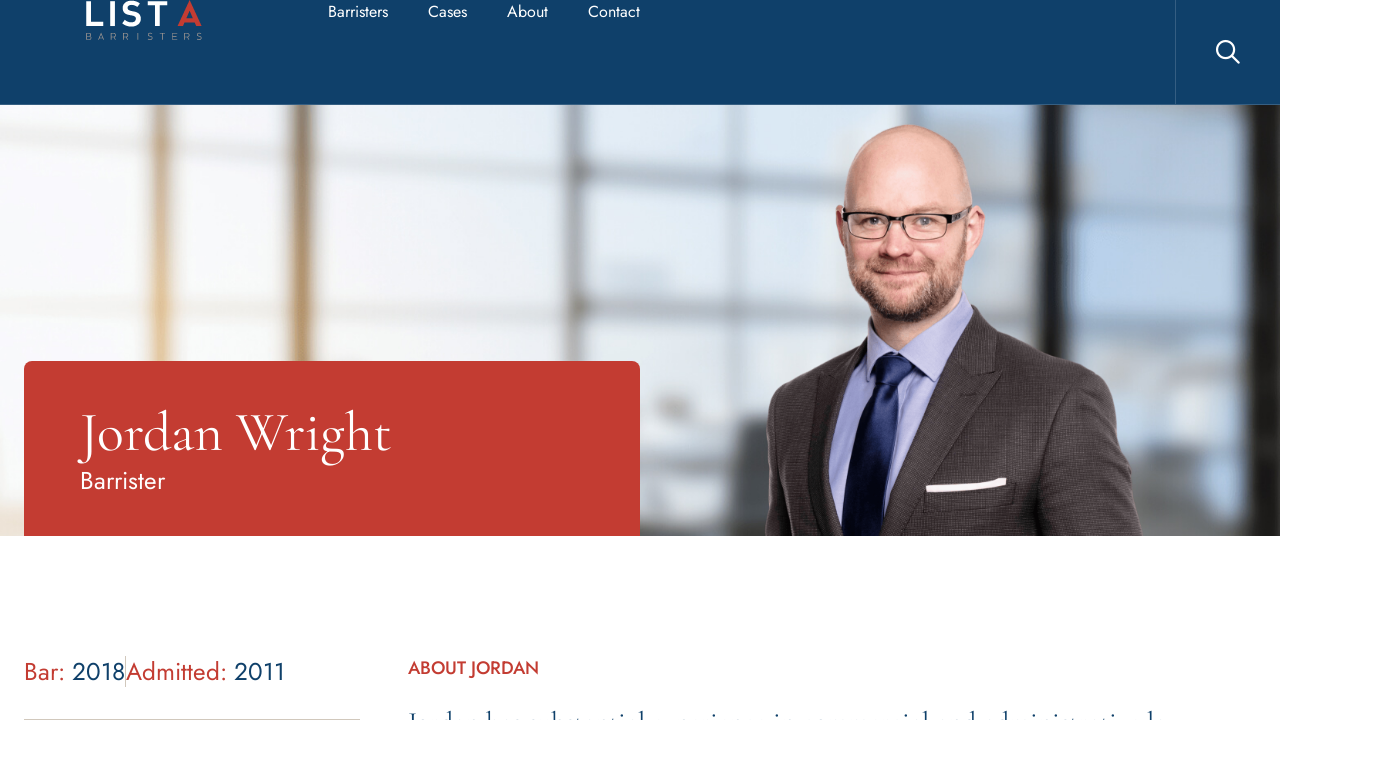

--- FILE ---
content_type: text/html; charset=UTF-8
request_url: https://www.barristers.com.au/barristers/jordan-wright/
body_size: 21423
content:
<!doctype html>
<html lang="en-US">
<head>
	<meta charset="UTF-8">
	<meta name="viewport" content="width=device-width, initial-scale=1">
	<link rel="profile" href="https://gmpg.org/xfn/11">
	<meta name='robots' content='index, follow, max-image-preview:large, max-snippet:-1, max-video-preview:-1' />
<!-- Google Tag Manager -->
<script>(function(w,d,s,l,i){w[l]=w[l]||[];w[l].push({'gtm.start':
new Date().getTime(),event:'gtm.js'});var f=d.getElementsByTagName(s)[0],
j=d.createElement(s),dl=l!='dataLayer'?'&l='+l:'';j.async=true;j.src=
'https://www.googletagmanager.com/gtm.js?id='+i+dl;f.parentNode.insertBefore(j,f);
})(window,document,'script','dataLayer','GTM-NQC6HFSS');</script>
<!-- End Google Tag Manager -->

	<!-- This site is optimized with the Yoast SEO plugin v26.6 - https://yoast.com/wordpress/plugins/seo/ -->
	<title>Jordan Wright - List A Barristers</title>
	<meta name="description" content="Jordan has substantial experience in commercial and administrative law." />
	<link rel="canonical" href="https://www.barristers.com.au/barristers/jordan-wright/" />
	<meta property="og:locale" content="en_US" />
	<meta property="og:type" content="article" />
	<meta property="og:title" content="Jordan Wright - List A Barristers" />
	<meta property="og:description" content="Jordan has substantial experience in commercial and administrative law." />
	<meta property="og:url" content="https://www.barristers.com.au/barristers/jordan-wright/" />
	<meta property="og:site_name" content="List A Barristers" />
	<meta property="article:modified_time" content="2025-10-20T05:41:27+00:00" />
	<meta property="og:image" content="https://www.barristers.com.au/wp-content/uploads/2025/06/img-thumb-JordanWright.png" />
	<meta property="og:image:width" content="350" />
	<meta property="og:image:height" content="400" />
	<meta property="og:image:type" content="image/png" />
	<meta name="twitter:card" content="summary_large_image" />
	<meta name="twitter:label1" content="Est. reading time" />
	<meta name="twitter:data1" content="1 minute" />
	<script type="application/ld+json" class="yoast-schema-graph">{"@context":"https://schema.org","@graph":[{"@type":"WebPage","@id":"https://www.barristers.com.au/barristers/jordan-wright/","url":"https://www.barristers.com.au/barristers/jordan-wright/","name":"Jordan Wright - List A Barristers","isPartOf":{"@id":"https://www.barristers.com.au/#website"},"primaryImageOfPage":{"@id":"https://www.barristers.com.au/barristers/jordan-wright/#primaryimage"},"image":{"@id":"https://www.barristers.com.au/barristers/jordan-wright/#primaryimage"},"thumbnailUrl":"https://www.barristers.com.au/wp-content/uploads/2025/06/img-thumb-JordanWright.png","datePublished":"2025-06-11T03:10:41+00:00","dateModified":"2025-10-20T05:41:27+00:00","description":"Jordan has substantial experience in commercial and administrative law.","breadcrumb":{"@id":"https://www.barristers.com.au/barristers/jordan-wright/#breadcrumb"},"inLanguage":"en-US","potentialAction":[{"@type":"ReadAction","target":["https://www.barristers.com.au/barristers/jordan-wright/"]}]},{"@type":"ImageObject","inLanguage":"en-US","@id":"https://www.barristers.com.au/barristers/jordan-wright/#primaryimage","url":"https://www.barristers.com.au/wp-content/uploads/2025/06/img-thumb-JordanWright.png","contentUrl":"https://www.barristers.com.au/wp-content/uploads/2025/06/img-thumb-JordanWright.png","width":350,"height":400,"caption":"Jordan Wright"},{"@type":"BreadcrumbList","@id":"https://www.barristers.com.au/barristers/jordan-wright/#breadcrumb","itemListElement":[{"@type":"ListItem","position":1,"name":"Home","item":"https://www.barristers.com.au/"},{"@type":"ListItem","position":2,"name":"Jordan Wright"}]},{"@type":"WebSite","@id":"https://www.barristers.com.au/#website","url":"https://www.barristers.com.au/","name":"List A Barristers","description":"","publisher":{"@id":"https://www.barristers.com.au/#organization"},"potentialAction":[{"@type":"SearchAction","target":{"@type":"EntryPoint","urlTemplate":"https://www.barristers.com.au/?s={search_term_string}"},"query-input":{"@type":"PropertyValueSpecification","valueRequired":true,"valueName":"search_term_string"}}],"inLanguage":"en-US"},{"@type":"Organization","@id":"https://www.barristers.com.au/#organization","name":"List A Barristers","url":"https://www.barristers.com.au/","logo":{"@type":"ImageObject","inLanguage":"en-US","@id":"https://www.barristers.com.au/#/schema/logo/image/","url":"https://www.barristers.com.au/wp-content/uploads/2024/07/list-a-logo.svg","contentUrl":"https://www.barristers.com.au/wp-content/uploads/2024/07/list-a-logo.svg","caption":"List A Barristers"},"image":{"@id":"https://www.barristers.com.au/#/schema/logo/image/"}}]}</script>
	<!-- / Yoast SEO plugin. -->



<link rel="alternate" type="application/rss+xml" title="List A Barristers &raquo; Feed" href="https://www.barristers.com.au/feed/" />
<link rel="alternate" title="oEmbed (JSON)" type="application/json+oembed" href="https://www.barristers.com.au/wp-json/oembed/1.0/embed?url=https%3A%2F%2Fwww.barristers.com.au%2Fbarristers%2Fjordan-wright%2F" />
<link rel="alternate" title="oEmbed (XML)" type="text/xml+oembed" href="https://www.barristers.com.au/wp-json/oembed/1.0/embed?url=https%3A%2F%2Fwww.barristers.com.au%2Fbarristers%2Fjordan-wright%2F&#038;format=xml" />
<style id='wp-img-auto-sizes-contain-inline-css'>
img:is([sizes=auto i],[sizes^="auto," i]){contain-intrinsic-size:3000px 1500px}
/*# sourceURL=wp-img-auto-sizes-contain-inline-css */
</style>
<link data-minify="1" rel='stylesheet' id='dce-dynamic-visibility-style-css' href='https://www.barristers.com.au/wp-content/cache/min/1/wp-content/plugins/dynamic-visibility-for-elementor/assets/css/dynamic-visibility.css?ver=1767705484' media='all' />
<style id='global-styles-inline-css'>
:root{--wp--preset--aspect-ratio--square: 1;--wp--preset--aspect-ratio--4-3: 4/3;--wp--preset--aspect-ratio--3-4: 3/4;--wp--preset--aspect-ratio--3-2: 3/2;--wp--preset--aspect-ratio--2-3: 2/3;--wp--preset--aspect-ratio--16-9: 16/9;--wp--preset--aspect-ratio--9-16: 9/16;--wp--preset--color--black: #000000;--wp--preset--color--cyan-bluish-gray: #abb8c3;--wp--preset--color--white: #ffffff;--wp--preset--color--pale-pink: #f78da7;--wp--preset--color--vivid-red: #cf2e2e;--wp--preset--color--luminous-vivid-orange: #ff6900;--wp--preset--color--luminous-vivid-amber: #fcb900;--wp--preset--color--light-green-cyan: #7bdcb5;--wp--preset--color--vivid-green-cyan: #00d084;--wp--preset--color--pale-cyan-blue: #8ed1fc;--wp--preset--color--vivid-cyan-blue: #0693e3;--wp--preset--color--vivid-purple: #9b51e0;--wp--preset--gradient--vivid-cyan-blue-to-vivid-purple: linear-gradient(135deg,rgb(6,147,227) 0%,rgb(155,81,224) 100%);--wp--preset--gradient--light-green-cyan-to-vivid-green-cyan: linear-gradient(135deg,rgb(122,220,180) 0%,rgb(0,208,130) 100%);--wp--preset--gradient--luminous-vivid-amber-to-luminous-vivid-orange: linear-gradient(135deg,rgb(252,185,0) 0%,rgb(255,105,0) 100%);--wp--preset--gradient--luminous-vivid-orange-to-vivid-red: linear-gradient(135deg,rgb(255,105,0) 0%,rgb(207,46,46) 100%);--wp--preset--gradient--very-light-gray-to-cyan-bluish-gray: linear-gradient(135deg,rgb(238,238,238) 0%,rgb(169,184,195) 100%);--wp--preset--gradient--cool-to-warm-spectrum: linear-gradient(135deg,rgb(74,234,220) 0%,rgb(151,120,209) 20%,rgb(207,42,186) 40%,rgb(238,44,130) 60%,rgb(251,105,98) 80%,rgb(254,248,76) 100%);--wp--preset--gradient--blush-light-purple: linear-gradient(135deg,rgb(255,206,236) 0%,rgb(152,150,240) 100%);--wp--preset--gradient--blush-bordeaux: linear-gradient(135deg,rgb(254,205,165) 0%,rgb(254,45,45) 50%,rgb(107,0,62) 100%);--wp--preset--gradient--luminous-dusk: linear-gradient(135deg,rgb(255,203,112) 0%,rgb(199,81,192) 50%,rgb(65,88,208) 100%);--wp--preset--gradient--pale-ocean: linear-gradient(135deg,rgb(255,245,203) 0%,rgb(182,227,212) 50%,rgb(51,167,181) 100%);--wp--preset--gradient--electric-grass: linear-gradient(135deg,rgb(202,248,128) 0%,rgb(113,206,126) 100%);--wp--preset--gradient--midnight: linear-gradient(135deg,rgb(2,3,129) 0%,rgb(40,116,252) 100%);--wp--preset--font-size--small: 13px;--wp--preset--font-size--medium: 20px;--wp--preset--font-size--large: 36px;--wp--preset--font-size--x-large: 42px;--wp--preset--spacing--20: 0.44rem;--wp--preset--spacing--30: 0.67rem;--wp--preset--spacing--40: 1rem;--wp--preset--spacing--50: 1.5rem;--wp--preset--spacing--60: 2.25rem;--wp--preset--spacing--70: 3.38rem;--wp--preset--spacing--80: 5.06rem;--wp--preset--shadow--natural: 6px 6px 9px rgba(0, 0, 0, 0.2);--wp--preset--shadow--deep: 12px 12px 50px rgba(0, 0, 0, 0.4);--wp--preset--shadow--sharp: 6px 6px 0px rgba(0, 0, 0, 0.2);--wp--preset--shadow--outlined: 6px 6px 0px -3px rgb(255, 255, 255), 6px 6px rgb(0, 0, 0);--wp--preset--shadow--crisp: 6px 6px 0px rgb(0, 0, 0);}:root { --wp--style--global--content-size: 800px;--wp--style--global--wide-size: 1200px; }:where(body) { margin: 0; }.wp-site-blocks > .alignleft { float: left; margin-right: 2em; }.wp-site-blocks > .alignright { float: right; margin-left: 2em; }.wp-site-blocks > .aligncenter { justify-content: center; margin-left: auto; margin-right: auto; }:where(.wp-site-blocks) > * { margin-block-start: 24px; margin-block-end: 0; }:where(.wp-site-blocks) > :first-child { margin-block-start: 0; }:where(.wp-site-blocks) > :last-child { margin-block-end: 0; }:root { --wp--style--block-gap: 24px; }:root :where(.is-layout-flow) > :first-child{margin-block-start: 0;}:root :where(.is-layout-flow) > :last-child{margin-block-end: 0;}:root :where(.is-layout-flow) > *{margin-block-start: 24px;margin-block-end: 0;}:root :where(.is-layout-constrained) > :first-child{margin-block-start: 0;}:root :where(.is-layout-constrained) > :last-child{margin-block-end: 0;}:root :where(.is-layout-constrained) > *{margin-block-start: 24px;margin-block-end: 0;}:root :where(.is-layout-flex){gap: 24px;}:root :where(.is-layout-grid){gap: 24px;}.is-layout-flow > .alignleft{float: left;margin-inline-start: 0;margin-inline-end: 2em;}.is-layout-flow > .alignright{float: right;margin-inline-start: 2em;margin-inline-end: 0;}.is-layout-flow > .aligncenter{margin-left: auto !important;margin-right: auto !important;}.is-layout-constrained > .alignleft{float: left;margin-inline-start: 0;margin-inline-end: 2em;}.is-layout-constrained > .alignright{float: right;margin-inline-start: 2em;margin-inline-end: 0;}.is-layout-constrained > .aligncenter{margin-left: auto !important;margin-right: auto !important;}.is-layout-constrained > :where(:not(.alignleft):not(.alignright):not(.alignfull)){max-width: var(--wp--style--global--content-size);margin-left: auto !important;margin-right: auto !important;}.is-layout-constrained > .alignwide{max-width: var(--wp--style--global--wide-size);}body .is-layout-flex{display: flex;}.is-layout-flex{flex-wrap: wrap;align-items: center;}.is-layout-flex > :is(*, div){margin: 0;}body .is-layout-grid{display: grid;}.is-layout-grid > :is(*, div){margin: 0;}body{padding-top: 0px;padding-right: 0px;padding-bottom: 0px;padding-left: 0px;}a:where(:not(.wp-element-button)){text-decoration: underline;}:root :where(.wp-element-button, .wp-block-button__link){background-color: #32373c;border-width: 0;color: #fff;font-family: inherit;font-size: inherit;font-style: inherit;font-weight: inherit;letter-spacing: inherit;line-height: inherit;padding-top: calc(0.667em + 2px);padding-right: calc(1.333em + 2px);padding-bottom: calc(0.667em + 2px);padding-left: calc(1.333em + 2px);text-decoration: none;text-transform: inherit;}.has-black-color{color: var(--wp--preset--color--black) !important;}.has-cyan-bluish-gray-color{color: var(--wp--preset--color--cyan-bluish-gray) !important;}.has-white-color{color: var(--wp--preset--color--white) !important;}.has-pale-pink-color{color: var(--wp--preset--color--pale-pink) !important;}.has-vivid-red-color{color: var(--wp--preset--color--vivid-red) !important;}.has-luminous-vivid-orange-color{color: var(--wp--preset--color--luminous-vivid-orange) !important;}.has-luminous-vivid-amber-color{color: var(--wp--preset--color--luminous-vivid-amber) !important;}.has-light-green-cyan-color{color: var(--wp--preset--color--light-green-cyan) !important;}.has-vivid-green-cyan-color{color: var(--wp--preset--color--vivid-green-cyan) !important;}.has-pale-cyan-blue-color{color: var(--wp--preset--color--pale-cyan-blue) !important;}.has-vivid-cyan-blue-color{color: var(--wp--preset--color--vivid-cyan-blue) !important;}.has-vivid-purple-color{color: var(--wp--preset--color--vivid-purple) !important;}.has-black-background-color{background-color: var(--wp--preset--color--black) !important;}.has-cyan-bluish-gray-background-color{background-color: var(--wp--preset--color--cyan-bluish-gray) !important;}.has-white-background-color{background-color: var(--wp--preset--color--white) !important;}.has-pale-pink-background-color{background-color: var(--wp--preset--color--pale-pink) !important;}.has-vivid-red-background-color{background-color: var(--wp--preset--color--vivid-red) !important;}.has-luminous-vivid-orange-background-color{background-color: var(--wp--preset--color--luminous-vivid-orange) !important;}.has-luminous-vivid-amber-background-color{background-color: var(--wp--preset--color--luminous-vivid-amber) !important;}.has-light-green-cyan-background-color{background-color: var(--wp--preset--color--light-green-cyan) !important;}.has-vivid-green-cyan-background-color{background-color: var(--wp--preset--color--vivid-green-cyan) !important;}.has-pale-cyan-blue-background-color{background-color: var(--wp--preset--color--pale-cyan-blue) !important;}.has-vivid-cyan-blue-background-color{background-color: var(--wp--preset--color--vivid-cyan-blue) !important;}.has-vivid-purple-background-color{background-color: var(--wp--preset--color--vivid-purple) !important;}.has-black-border-color{border-color: var(--wp--preset--color--black) !important;}.has-cyan-bluish-gray-border-color{border-color: var(--wp--preset--color--cyan-bluish-gray) !important;}.has-white-border-color{border-color: var(--wp--preset--color--white) !important;}.has-pale-pink-border-color{border-color: var(--wp--preset--color--pale-pink) !important;}.has-vivid-red-border-color{border-color: var(--wp--preset--color--vivid-red) !important;}.has-luminous-vivid-orange-border-color{border-color: var(--wp--preset--color--luminous-vivid-orange) !important;}.has-luminous-vivid-amber-border-color{border-color: var(--wp--preset--color--luminous-vivid-amber) !important;}.has-light-green-cyan-border-color{border-color: var(--wp--preset--color--light-green-cyan) !important;}.has-vivid-green-cyan-border-color{border-color: var(--wp--preset--color--vivid-green-cyan) !important;}.has-pale-cyan-blue-border-color{border-color: var(--wp--preset--color--pale-cyan-blue) !important;}.has-vivid-cyan-blue-border-color{border-color: var(--wp--preset--color--vivid-cyan-blue) !important;}.has-vivid-purple-border-color{border-color: var(--wp--preset--color--vivid-purple) !important;}.has-vivid-cyan-blue-to-vivid-purple-gradient-background{background: var(--wp--preset--gradient--vivid-cyan-blue-to-vivid-purple) !important;}.has-light-green-cyan-to-vivid-green-cyan-gradient-background{background: var(--wp--preset--gradient--light-green-cyan-to-vivid-green-cyan) !important;}.has-luminous-vivid-amber-to-luminous-vivid-orange-gradient-background{background: var(--wp--preset--gradient--luminous-vivid-amber-to-luminous-vivid-orange) !important;}.has-luminous-vivid-orange-to-vivid-red-gradient-background{background: var(--wp--preset--gradient--luminous-vivid-orange-to-vivid-red) !important;}.has-very-light-gray-to-cyan-bluish-gray-gradient-background{background: var(--wp--preset--gradient--very-light-gray-to-cyan-bluish-gray) !important;}.has-cool-to-warm-spectrum-gradient-background{background: var(--wp--preset--gradient--cool-to-warm-spectrum) !important;}.has-blush-light-purple-gradient-background{background: var(--wp--preset--gradient--blush-light-purple) !important;}.has-blush-bordeaux-gradient-background{background: var(--wp--preset--gradient--blush-bordeaux) !important;}.has-luminous-dusk-gradient-background{background: var(--wp--preset--gradient--luminous-dusk) !important;}.has-pale-ocean-gradient-background{background: var(--wp--preset--gradient--pale-ocean) !important;}.has-electric-grass-gradient-background{background: var(--wp--preset--gradient--electric-grass) !important;}.has-midnight-gradient-background{background: var(--wp--preset--gradient--midnight) !important;}.has-small-font-size{font-size: var(--wp--preset--font-size--small) !important;}.has-medium-font-size{font-size: var(--wp--preset--font-size--medium) !important;}.has-large-font-size{font-size: var(--wp--preset--font-size--large) !important;}.has-x-large-font-size{font-size: var(--wp--preset--font-size--x-large) !important;}
:root :where(.wp-block-pullquote){font-size: 1.5em;line-height: 1.6;}
/*# sourceURL=global-styles-inline-css */
</style>
<link rel='stylesheet' id='td-bootstrap-css' href='https://www.barristers.com.au/wp-content/themes/list-a/library/framework/bootstrap-5.3.2/css/bootstrap.min.css?ver=1.0.0.1722838492' media='screen' />
<link data-minify="1" rel='stylesheet' id='hello-elementor-css' href='https://www.barristers.com.au/wp-content/cache/min/1/wp-content/themes/hello-elementor/assets/css/reset.css?ver=1767705484' media='all' />
<link rel='stylesheet' id='elementor-frontend-css' href='https://www.barristers.com.au/wp-content/uploads/elementor/css/custom-frontend.min.css?ver=1767705475' media='all' />
<link rel='stylesheet' id='widget-image-css' href='https://www.barristers.com.au/wp-content/plugins/elementor/assets/css/widget-image.min.css?ver=3.33.4' media='all' />
<link rel='stylesheet' id='widget-nav-menu-css' href='https://www.barristers.com.au/wp-content/uploads/elementor/css/custom-pro-widget-nav-menu.min.css?ver=1767705476' media='all' />
<link rel='stylesheet' id='widget-icon-list-css' href='https://www.barristers.com.au/wp-content/uploads/elementor/css/custom-widget-icon-list.min.css?ver=1767705475' media='all' />
<link rel='stylesheet' id='widget-heading-css' href='https://www.barristers.com.au/wp-content/plugins/elementor/assets/css/widget-heading.min.css?ver=3.33.4' media='all' />
<link rel='stylesheet' id='widget-spacer-css' href='https://www.barristers.com.au/wp-content/plugins/elementor/assets/css/widget-spacer.min.css?ver=3.33.4' media='all' />
<link rel='stylesheet' id='widget-divider-css' href='https://www.barristers.com.au/wp-content/plugins/elementor/assets/css/widget-divider.min.css?ver=3.33.4' media='all' />
<link rel='stylesheet' id='widget-loop-common-css' href='https://www.barristers.com.au/wp-content/plugins/elementor-pro/assets/css/widget-loop-common.min.css?ver=3.33.2' media='all' />
<link rel='stylesheet' id='widget-loop-grid-css' href='https://www.barristers.com.au/wp-content/uploads/elementor/css/custom-pro-widget-loop-grid.min.css?ver=1767705476' media='all' />
<link rel='stylesheet' id='widget-search-css' href='https://www.barristers.com.au/wp-content/plugins/elementor-pro/assets/css/widget-search.min.css?ver=3.33.2' media='all' />
<link rel='stylesheet' id='e-animation-fadeIn-css' href='https://www.barristers.com.au/wp-content/plugins/elementor/assets/lib/animations/styles/fadeIn.min.css?ver=3.33.4' media='all' />
<link rel='stylesheet' id='e-popup-css' href='https://www.barristers.com.au/wp-content/plugins/elementor-pro/assets/css/conditionals/popup.min.css?ver=3.33.2' media='all' />
<link data-minify="1" rel='stylesheet' id='elementor-icons-css' href='https://www.barristers.com.au/wp-content/cache/min/1/wp-content/plugins/elementor/assets/lib/eicons/css/elementor-icons.min.css?ver=1767705484' media='all' />
<link rel='stylesheet' id='elementor-post-7-css' href='https://www.barristers.com.au/wp-content/uploads/elementor/css/post-7.css?ver=1767705476' media='all' />
<link rel='stylesheet' id='uael-frontend-css' href='https://www.barristers.com.au/wp-content/plugins/ultimate-elementor/assets/min-css/uael-frontend.min.css?ver=1.42.2' media='all' />
<link rel='stylesheet' id='uael-teammember-social-icons-css' href='https://www.barristers.com.au/wp-content/plugins/elementor/assets/css/widget-social-icons.min.css?ver=3.24.0' media='all' />
<link data-minify="1" rel='stylesheet' id='uael-social-share-icons-brands-css' href='https://www.barristers.com.au/wp-content/cache/min/1/wp-content/plugins/elementor/assets/lib/font-awesome/css/brands.css?ver=1767705484' media='all' />
<link data-minify="1" rel='stylesheet' id='uael-social-share-icons-fontawesome-css' href='https://www.barristers.com.au/wp-content/cache/min/1/wp-content/plugins/elementor/assets/lib/font-awesome/css/fontawesome.css?ver=1767705484' media='all' />
<link data-minify="1" rel='stylesheet' id='uael-nav-menu-icons-css' href='https://www.barristers.com.au/wp-content/cache/min/1/wp-content/plugins/elementor/assets/lib/font-awesome/css/solid.css?ver=1767705484' media='all' />
<link rel='stylesheet' id='elementor-post-486-css' href='https://www.barristers.com.au/wp-content/uploads/elementor/css/post-486.css?ver=1767712669' media='all' />
<link rel='stylesheet' id='elementor-post-105-css' href='https://www.barristers.com.au/wp-content/uploads/elementor/css/post-105.css?ver=1767705476' media='all' />
<link rel='stylesheet' id='elementor-post-163-css' href='https://www.barristers.com.au/wp-content/uploads/elementor/css/post-163.css?ver=1767705476' media='all' />
<link rel='stylesheet' id='elementor-post-320-css' href='https://www.barristers.com.au/wp-content/uploads/elementor/css/post-320.css?ver=1767705575' media='all' />
<link rel='stylesheet' id='elementor-post-306-css' href='https://www.barristers.com.au/wp-content/uploads/elementor/css/post-306.css?ver=1767705476' media='all' />
<link data-minify="1" rel='stylesheet' id='td-style-css' href='https://www.barristers.com.au/wp-content/cache/min/1/wp-content/themes/list-a/library/css/style.css?ver=1767705484' media='all' />
<link rel='stylesheet' id='td-semanticui-transition-css' href='https://www.barristers.com.au/wp-content/themes/list-a/library/framework/dropdown-semantic/transition.min.css?ver=6.9' media='all' />
<link data-minify="1" rel='stylesheet' id='td-semanticui-dropdown-css' href='https://www.barristers.com.au/wp-content/cache/min/1/wp-content/themes/list-a/library/framework/dropdown-semantic/dropdown.min.css?ver=1767705484' media='all' />
<link data-minify="1" rel='stylesheet' id='elementor-gf-local-jost-css' href='https://www.barristers.com.au/wp-content/cache/min/1/wp-content/uploads/elementor/google-fonts/css/jost.css?ver=1767705484' media='all' />
<link data-minify="1" rel='stylesheet' id='elementor-gf-local-cormorantgaramond-css' href='https://www.barristers.com.au/wp-content/cache/min/1/wp-content/uploads/elementor/google-fonts/css/cormorantgaramond.css?ver=1767705484' media='all' />
<script src="https://www.barristers.com.au/wp-includes/js/jquery/jquery.min.js?ver=3.7.1" id="jquery-core-js"></script>
<script src="https://www.barristers.com.au/wp-includes/js/jquery/jquery-migrate.min.js?ver=3.4.1" id="jquery-migrate-js"></script>
<link rel="EditURI" type="application/rsd+xml" title="RSD" href="https://www.barristers.com.au/xmlrpc.php?rsd" />
			<style>
				.e-con.e-parent:nth-of-type(n+4):not(.e-lazyloaded):not(.e-no-lazyload),
				.e-con.e-parent:nth-of-type(n+4):not(.e-lazyloaded):not(.e-no-lazyload) * {
					background-image: none !important;
				}
				@media screen and (max-height: 1024px) {
					.e-con.e-parent:nth-of-type(n+3):not(.e-lazyloaded):not(.e-no-lazyload),
					.e-con.e-parent:nth-of-type(n+3):not(.e-lazyloaded):not(.e-no-lazyload) * {
						background-image: none !important;
					}
				}
				@media screen and (max-height: 640px) {
					.e-con.e-parent:nth-of-type(n+2):not(.e-lazyloaded):not(.e-no-lazyload),
					.e-con.e-parent:nth-of-type(n+2):not(.e-lazyloaded):not(.e-no-lazyload) * {
						background-image: none !important;
					}
				}
			</style>
			<link rel="icon" href="https://www.barristers.com.au/wp-content/uploads/2024/07/List-A-Barristers-favicon-150x150.png" sizes="32x32" />
<link rel="icon" href="https://www.barristers.com.au/wp-content/uploads/2024/07/List-A-Barristers-favicon-300x300.png" sizes="192x192" />
<link rel="apple-touch-icon" href="https://www.barristers.com.au/wp-content/uploads/2024/07/List-A-Barristers-favicon-300x300.png" />
<meta name="msapplication-TileImage" content="https://www.barristers.com.au/wp-content/uploads/2024/07/List-A-Barristers-favicon-300x300.png" />
<noscript><style id="rocket-lazyload-nojs-css">.rll-youtube-player, [data-lazy-src]{display:none !important;}</style></noscript><meta name="generator" content="WP Rocket 3.20.2" data-wpr-features="wpr_minify_js wpr_lazyload_images wpr_minify_css wpr_preload_links wpr_host_fonts_locally wpr_desktop" /></head>
<body class="wp-singular td_people-template-default single single-td_people postid-486 wp-custom-logo wp-embed-responsive wp-theme-hello-elementor wp-child-theme-list-a hello-elementor-default elementor-default elementor-kit-7 elementor-page elementor-page-486 elementor-page-320">

<!-- Google Tag Manager (noscript) -->
<noscript><iframe src="https://www.googletagmanager.com/ns.html?id=GTM-NQC6HFSS" height="0" width="0" style="display:none;visibility:hidden"></iframe></noscript>   
<!-- End Google Tag Manager (noscript) -->

<a class="skip-link screen-reader-text" href="#content">Skip to content</a>

		<header data-rocket-location-hash="a1efe5da568ff8aaf68fb1fb2326f590" data-elementor-type="header" data-elementor-id="105" class="elementor elementor-105 elementor-location-header" data-elementor-post-type="elementor_library">
			<header class="elementor-element elementor-element-b538f2d e-con-full td-header-main e-flex e-con e-parent" data-id="b538f2d" data-element_type="container" data-settings="{&quot;background_background&quot;:&quot;classic&quot;}">
		<div data-rocket-location-hash="33b995a44e417e49c57f2e708313d461" class="elementor-element elementor-element-dd0e001 e-con-full elementor-hidden-desktop elementor-hidden-laptop e-flex e-con e-child" data-id="dd0e001" data-element_type="container">
				<div class="elementor-element elementor-element-f6e39be elementor-align-center elementor-widget elementor-widget-button" data-id="f6e39be" data-element_type="widget" data-widget_type="button.default">
				<div class="elementor-widget-container">
									<div class="elementor-button-wrapper">
					<a class="elementor-button elementor-button-link elementor-size-sm" href="#elementor-action%3Aaction%3Dpopup%3Aopen%26settings%3DeyJpZCI6IjM3OCIsInRvZ2dsZSI6dHJ1ZX0%3D">
						<span class="elementor-button-content-wrapper">
						<span class="elementor-button-icon">
				<i aria-hidden="true" class="far fa-bars"></i>			</span>
									<span class="elementor-button-text"><span class="sr-only">Explore website</span></span>
					</span>
					</a>
				</div>
								</div>
				</div>
				</div>
		<div data-rocket-location-hash="4afd4c282b0ade89b9d17cfd7f25bade" class="elementor-element elementor-element-f48d53f e-con-full e-flex e-con e-child" data-id="f48d53f" data-element_type="container">
				<div class="elementor-element elementor-element-25fc5de td-header-logo elementor-widget elementor-widget-image" data-id="25fc5de" data-element_type="widget" data-widget_type="image.default">
				<div class="elementor-widget-container">
																<a href="https://www.barristers.com.au">
							<img src="data:image/svg+xml,%3Csvg%20xmlns='http://www.w3.org/2000/svg'%20viewBox='0%200%200%200'%3E%3C/svg%3E" class="attachment-full size-full wp-image-262" alt="List A Logo" data-lazy-src="https://www.barristers.com.au/wp-content/uploads/2024/07/list-a-logo-white.svg" /><noscript><img src="https://www.barristers.com.au/wp-content/uploads/2024/07/list-a-logo-white.svg" class="attachment-full size-full wp-image-262" alt="List A Logo" /></noscript>								</a>
															</div>
				</div>
				<div class="elementor-element elementor-element-e746434 elementor-nav-menu--dropdown-none elementor-nav-menu__align-start inline-menu-links td-header-menu elementor-hidden-tablet elementor-hidden-mobile elementor-widget elementor-widget-nav-menu" data-id="e746434" data-element_type="widget" data-settings="{&quot;layout&quot;:&quot;horizontal&quot;,&quot;submenu_icon&quot;:{&quot;value&quot;:&quot;&lt;i class=\&quot;fas fa-caret-down\&quot; aria-hidden=\&quot;true\&quot;&gt;&lt;\/i&gt;&quot;,&quot;library&quot;:&quot;fa-solid&quot;}}" data-widget_type="nav-menu.default">
				<div class="elementor-widget-container">
								<nav aria-label="Menu" class="elementor-nav-menu--main elementor-nav-menu__container elementor-nav-menu--layout-horizontal e--pointer-underline e--animation-fade">
				<ul id="menu-1-e746434" class="elementor-nav-menu"><li class="menu-item menu-item-type-post_type menu-item-object-page menu-item-278"><a href="https://www.barristers.com.au/barristers/" class="elementor-item">Barristers</a></li>
<li class="menu-item menu-item-type-post_type menu-item-object-page menu-item-279"><a href="https://www.barristers.com.au/cases/" class="elementor-item">Cases</a></li>
<li class="menu-item menu-item-type-post_type menu-item-object-page menu-item-280"><a href="https://www.barristers.com.au/about/" class="elementor-item">About</a></li>
<li class="menu-item menu-item-type-post_type menu-item-object-page menu-item-288"><a href="https://www.barristers.com.au/contact/" class="elementor-item">Contact</a></li>
</ul>			</nav>
						<nav class="elementor-nav-menu--dropdown elementor-nav-menu__container" aria-hidden="true">
				<ul id="menu-2-e746434" class="elementor-nav-menu"><li class="menu-item menu-item-type-post_type menu-item-object-page menu-item-278"><a href="https://www.barristers.com.au/barristers/" class="elementor-item" tabindex="-1">Barristers</a></li>
<li class="menu-item menu-item-type-post_type menu-item-object-page menu-item-279"><a href="https://www.barristers.com.au/cases/" class="elementor-item" tabindex="-1">Cases</a></li>
<li class="menu-item menu-item-type-post_type menu-item-object-page menu-item-280"><a href="https://www.barristers.com.au/about/" class="elementor-item" tabindex="-1">About</a></li>
<li class="menu-item menu-item-type-post_type menu-item-object-page menu-item-288"><a href="https://www.barristers.com.au/contact/" class="elementor-item" tabindex="-1">Contact</a></li>
</ul>			</nav>
						</div>
				</div>
				<div class="elementor-element elementor-element-780a199 elementor-list-item-link-inline elementor-icon-list--layout-inline ms-auto elementor-hidden-laptop elementor-hidden-tablet elementor-hidden-mobile elementor-widget elementor-widget-icon-list" data-id="780a199" data-element_type="widget" data-widget_type="icon-list.default">
				<div class="elementor-widget-container">
							<ul class="elementor-icon-list-items elementor-inline-items">
							<li class="elementor-icon-list-item elementor-inline-item">
											<a href="tel:61392258444" rel="nofollow">

												<span class="elementor-icon-list-icon">
							<i aria-hidden="true" class="far fa-phone"></i>						</span>
										<span class="elementor-icon-list-text">+61 3 9225 8444</span>
											</a>
									</li>
								<li class="elementor-icon-list-item elementor-inline-item">
											<a href="/cdn-cgi/l/email-protection#7d14131b123d11140e091c1f1c0f0f140e09180f0e531e1210531c08" rel="nofollow">

												<span class="elementor-icon-list-icon">
							<i aria-hidden="true" class="far fa-envelope"></i>						</span>
										<span class="elementor-icon-list-text"><span class="__cf_email__" data-cfemail="61080f070e210d08121500030013130812150413124f020e0c4f0014">[email&#160;protected]</span></span>
											</a>
									</li>
						</ul>
						</div>
				</div>
				</div>
		<div data-rocket-location-hash="3f0420edde2502f3d8a148f5414c926c" class="elementor-element elementor-element-2a8241c e-con-full elementor-hidden-mobile e-flex e-con e-child" data-id="2a8241c" data-element_type="container">
				<div class="elementor-element elementor-element-9370fd4 elementor-align-center elementor-widget elementor-widget-button" data-id="9370fd4" data-element_type="widget" data-widget_type="button.default">
				<div class="elementor-widget-container">
									<div class="elementor-button-wrapper">
					<a class="elementor-button elementor-button-link elementor-size-sm" href="#elementor-action%3Aaction%3Dpopup%3Aopen%26settings%3DeyJpZCI6IjMwNiIsInRvZ2dsZSI6dHJ1ZX0%3D">
						<span class="elementor-button-content-wrapper">
						<span class="elementor-button-icon">
				<i aria-hidden="true" class="far fa-search"></i>			</span>
									<span class="elementor-button-text"><span class="sr-only">Search website</span></span>
					</span>
					</a>
				</div>
								</div>
				</div>
				</div>
				</header>
		<div data-rocket-location-hash="d1aef14f9eaf385a4c9a77ad4832c752" class="elementor-element elementor-element-29be096 td-header-fix-spacer e-flex e-con-boxed e-con e-parent" data-id="29be096" data-element_type="container">
					<div data-rocket-location-hash="7d0ce0601f4dee916c7ce6cc61b61694" class="e-con-inner">
					</div>
				</div>
				</header>
				<div data-rocket-location-hash="37f2d31f1dd457907f30100ba807b4d5" data-elementor-type="single-post" data-elementor-id="320" class="elementor elementor-320 elementor-location-single post-486 td_people type-td_people status-publish has-post-thumbnail hentry td_practice_areas-commercial td_practice_areas-constitutional td_practice_areas-corporations-securities td_practice_areas-human-rights-charter-civil-liberties td_practice_areas-judicial-review td_practice_areas-land-valuations td_practice_areas-merits-review td_practice_areas-mining-energy-resources td_practice_areas-native-title td_practice_areas-planning td_practice_areas-property td_practice_areas-public-law td_practice_areas-regulatory-compliance-investigations td_practice_areas-royal-commissions" data-elementor-post-type="elementor_library">
			<div class="elementor-element elementor-element-473de23 e-flex e-con-boxed e-con e-parent" data-id="473de23" data-element_type="container" data-settings="{&quot;background_background&quot;:&quot;classic&quot;}">
					<div data-rocket-location-hash="547ec2470d2bda10abb0f19dcabad963" class="e-con-inner">
		<div class="elementor-element elementor-element-c90957e e-con-full e-flex e-con e-child" data-id="c90957e" data-element_type="container" data-settings="{&quot;background_background&quot;:&quot;classic&quot;}">
		<div class="elementor-element elementor-element-13cf73d e-con-full e-flex e-con e-child" data-id="13cf73d" data-element_type="container">
				<div class="elementor-element elementor-element-e0cb976 elementor-widget elementor-widget-heading" data-id="e0cb976" data-element_type="widget" data-widget_type="heading.default">
				<div class="elementor-widget-container">
					<h1 class="elementor-heading-title elementor-size-default">Jordan Wright</h1>				</div>
				</div>
				<div class="elementor-element elementor-element-44f467d h4 elementor-widget elementor-widget-text-editor" data-id="44f467d" data-element_type="widget" data-widget_type="text-editor.default">
				<div class="elementor-widget-container">
									Barrister								</div>
				</div>
				</div>
				</div>
		<div class="elementor-element elementor-element-5c12538 e-con-full e-flex e-con e-child" data-id="5c12538" data-element_type="container">
		<div class="elementor-element elementor-element-2e46140 e-con-full e-flex e-con e-child" data-id="2e46140" data-element_type="container">
				<div class="elementor-element elementor-element-388890c elementor-widget elementor-widget-image" data-id="388890c" data-element_type="widget" data-settings="{&quot;enabled_visibility&quot;:&quot;yes&quot;,&quot;dce_visibility_selected&quot;:&quot;yes&quot;}" data-widget_type="image.default">
				<div class="elementor-widget-container">
															<img fetchpriority="high" width="1120" height="1120" src="data:image/svg+xml,%3Csvg%20xmlns='http://www.w3.org/2000/svg'%20viewBox='0%200%201120%201120'%3E%3C/svg%3E" class="attachment-full size-full wp-image-10220" alt="Jordan Wright" data-lazy-srcset="https://www.barristers.com.au/wp-content/uploads/2025/06/img-banner-JordanWright.png 1120w, https://www.barristers.com.au/wp-content/uploads/2025/06/img-banner-JordanWright-300x300.png 300w, https://www.barristers.com.au/wp-content/uploads/2025/06/img-banner-JordanWright-1024x1024.png 1024w, https://www.barristers.com.au/wp-content/uploads/2025/06/img-banner-JordanWright-150x150.png 150w, https://www.barristers.com.au/wp-content/uploads/2025/06/img-banner-JordanWright-768x768.png 768w" data-lazy-sizes="(max-width: 1120px) 100vw, 1120px" data-lazy-src="https://www.barristers.com.au/wp-content/uploads/2025/06/img-banner-JordanWright.png" /><noscript><img fetchpriority="high" width="1120" height="1120" src="https://www.barristers.com.au/wp-content/uploads/2025/06/img-banner-JordanWright.png" class="attachment-full size-full wp-image-10220" alt="Jordan Wright" srcset="https://www.barristers.com.au/wp-content/uploads/2025/06/img-banner-JordanWright.png 1120w, https://www.barristers.com.au/wp-content/uploads/2025/06/img-banner-JordanWright-300x300.png 300w, https://www.barristers.com.au/wp-content/uploads/2025/06/img-banner-JordanWright-1024x1024.png 1024w, https://www.barristers.com.au/wp-content/uploads/2025/06/img-banner-JordanWright-150x150.png 150w, https://www.barristers.com.au/wp-content/uploads/2025/06/img-banner-JordanWright-768x768.png 768w" sizes="(max-width: 1120px) 100vw, 1120px" /></noscript>															</div>
				</div>
				</div>
				</div>
					</div>
				</div>
		<main data-rocket-location-hash="ac52139bf690f01a8287a8acb42423ec" class="elementor-element elementor-element-ac3fd26 e-con-full e-flex e-con e-parent" data-id="ac3fd26" data-element_type="container" id="content">
		<div data-rocket-location-hash="1868d81bdd6fd36cdfa342c54d134329" class="elementor-element elementor-element-1a5dd9d td-section-padding e-flex e-con-boxed e-con e-child" data-id="1a5dd9d" data-element_type="container">
					<div data-rocket-location-hash="c2f261e139443c84ca60cc6cb3d5634c" class="e-con-inner">
		<aside class="elementor-element elementor-element-b21a65e e-con-full e-flex e-con e-child" data-id="b21a65e" data-element_type="container">
		<div class="elementor-element elementor-element-875803d e-con-full e-flex e-con e-child" data-id="875803d" data-element_type="container" data-settings="{&quot;enabled_visibility&quot;:&quot;yes&quot;,&quot;dce_visibility_selected&quot;:&quot;hide&quot;}">
				<div class="elementor-element elementor-element-98aafa5 h4 elementor-widget elementor-widget-heading" data-id="98aafa5" data-element_type="widget" data-widget_type="heading.default">
				<div class="elementor-widget-container">
					<div class="elementor-heading-title elementor-size-default"><span class="color3">Bar:</span> 2018</div>				</div>
				</div>
				<div class="elementor-element elementor-element-ccde628 elementor-widget elementor-widget-spacer" data-id="ccde628" data-element_type="widget" data-widget_type="spacer.default">
				<div class="elementor-widget-container">
							<div class="elementor-spacer">
			<div class="elementor-spacer-inner"></div>
		</div>
						</div>
				</div>
		<!-- dce invisible element 5aa0da6 -->		<div class="elementor-element elementor-element-5a57ff2 h4 elementor-widget elementor-widget-heading" data-id="5a57ff2" data-element_type="widget" data-settings="{&quot;enabled_visibility&quot;:&quot;yes&quot;,&quot;dce_visibility_selected&quot;:&quot;hide&quot;}" data-widget_type="heading.default">
				<div class="elementor-widget-container">
					<div class="elementor-heading-title elementor-size-default"><span class="color3">Admitted:</span> 2011</div>				</div>
				</div>
				</div>
		<!-- dce invisible element 1cd0d67 --><div class="elementor-element elementor-element-bcf5f81 e-con-full e-flex e-con e-child" data-id="bcf5f81" data-element_type="container">
				<div class="elementor-element elementor-element-d5c274c h5 text-uppercase font-f1 elementor-widget elementor-widget-heading" data-id="d5c274c" data-element_type="widget" data-widget_type="heading.default">
				<div class="elementor-widget-container">
					<h2 class="elementor-heading-title elementor-size-default">Contact</h2>				</div>
				</div>
				<div class="elementor-element elementor-element-ff8673f elementor-list-item-link-inline elementor-icon-list--layout-traditional elementor-widget elementor-widget-icon-list" data-id="ff8673f" data-element_type="widget" data-settings="{&quot;enabled_visibility&quot;:&quot;yes&quot;,&quot;dce_visibility_selected&quot;:&quot;yes&quot;}" data-widget_type="icon-list.default">
				<div class="elementor-widget-container">
							<ul class="elementor-icon-list-items">
							<li class="elementor-icon-list-item">
											<a href="/cdn-cgi/l/email-protection#d9b3aeabb0beb1ad99afb0babbb8abf7bab6b4f7b8ac">

												<span class="elementor-icon-list-icon">
							<i aria-hidden="true" class="fal fa-envelope"></i>						</span>
										<span class="elementor-icon-list-text"><span class="__cf_email__" data-cfemail="89e3fefbe0eee1fdc9ffe0eaebe8fba7eae6e4a7e8fc">[email&#160;protected]</span></span>
											</a>
									</li>
						</ul>
						</div>
				</div>
				<div class="elementor-element elementor-element-b565fdf elementor-list-item-link-inline elementor-icon-list--layout-traditional elementor-widget elementor-widget-icon-list" data-id="b565fdf" data-element_type="widget" data-settings="{&quot;enabled_visibility&quot;:&quot;yes&quot;,&quot;dce_visibility_selected&quot;:&quot;yes&quot;}" data-widget_type="icon-list.default">
				<div class="elementor-widget-container">
							<ul class="elementor-icon-list-items">
							<li class="elementor-icon-list-item">
											<a href="tel:61392257365">

												<span class="elementor-icon-list-icon">
							<i aria-hidden="true" class="fal fa-phone"></i>						</span>
										<span class="elementor-icon-list-text">+61 3 9225 7365</span>
											</a>
									</li>
						</ul>
						</div>
				</div>
				<div class="elementor-element elementor-element-ced5f34 elementor-list-item-link-inline elementor-icon-list--layout-traditional elementor-widget elementor-widget-icon-list" data-id="ced5f34" data-element_type="widget" data-settings="{&quot;enabled_visibility&quot;:&quot;yes&quot;,&quot;dce_visibility_selected&quot;:&quot;yes&quot;}" data-widget_type="icon-list.default">
				<div class="elementor-widget-container">
							<ul class="elementor-icon-list-items">
							<li class="elementor-icon-list-item">
											<a href="tel:61403891298">

												<span class="elementor-icon-list-icon">
							<i aria-hidden="true" class="fal fa-mobile"></i>						</span>
										<span class="elementor-icon-list-text">+61 403 891 298</span>
											</a>
									</li>
						</ul>
						</div>
				</div>
				<div class="elementor-element elementor-element-1f6f3a2 elementor-list-item-link-inline elementor-icon-list--layout-traditional elementor-widget elementor-widget-icon-list" data-id="1f6f3a2" data-element_type="widget" data-settings="{&quot;enabled_visibility&quot;:&quot;yes&quot;,&quot;dce_visibility_selected&quot;:&quot;yes&quot;}" data-widget_type="icon-list.default">
				<div class="elementor-widget-container">
							<ul class="elementor-icon-list-items">
							<li class="elementor-icon-list-item">
											<a href="https://www.barristers.com.au/chambers-location/ah-ket-chambers/" target="_blank">

												<span class="elementor-icon-list-icon">
							<i aria-hidden="true" class="fal fa-map-marker-alt"></i>						</span>
										<span class="elementor-icon-list-text">Room 35:07 Ah Ket Chambers</span>
											</a>
									</li>
						</ul>
						</div>
				</div>
				<div class="elementor-element elementor-element-be5f1a6 elementor-list-item-link-inline elementor-icon-list--layout-traditional elementor-widget elementor-widget-icon-list" data-id="be5f1a6" data-element_type="widget" data-settings="{&quot;enabled_visibility&quot;:&quot;yes&quot;,&quot;dce_visibility_selected&quot;:&quot;yes&quot;}" data-widget_type="icon-list.default">
				<div class="elementor-widget-container">
							<ul class="elementor-icon-list-items">
							<li class="elementor-icon-list-item">
											<a href="https://www.linkedin.com/in/jordan-wright-2a270714" target="_blank">

												<span class="elementor-icon-list-icon">
							<i aria-hidden="true" class="fab fa-linkedin"></i>						</span>
										<span class="elementor-icon-list-text">Follow me on LinkedIn</span>
											</a>
									</li>
						</ul>
						</div>
				</div>
				</div>
		<!-- dce invisible element f2c902b --><div class="elementor-element elementor-element-b336df3 e-con-full elementor-hidden-tablet elementor-hidden-mobile e-flex e-con e-child" data-id="b336df3" data-element_type="container">
				<div class="elementor-element elementor-element-7c70eae elementor-list-item-link-inline elementor-icon-list--layout-traditional elementor-widget elementor-widget-icon-list" data-id="7c70eae" data-element_type="widget" data-widget_type="icon-list.default">
				<div class="elementor-widget-container">
							<ul class="elementor-icon-list-items">
							<li class="elementor-icon-list-item">
											<a href="?td-print=1" target="_blank">

												<span class="elementor-icon-list-icon">
							<i aria-hidden="true" class="fal fa-download"></i>						</span>
										<span class="elementor-icon-list-text">Download profile</span>
											</a>
									</li>
						</ul>
						</div>
				</div>
				<div class="elementor-element elementor-element-3bdbdab elementor-list-item-link-inline elementor-icon-list--layout-traditional elementor-widget elementor-widget-icon-list" data-id="3bdbdab" data-element_type="widget" data-widget_type="icon-list.default">
				<div class="elementor-widget-container">
							<ul class="elementor-icon-list-items">
							<li class="elementor-icon-list-item">
											<a href="/cases/?_td_cases_barrister=486">

												<span class="elementor-icon-list-icon">
							<i aria-hidden="true" class="fal fa-external-link"></i>						</span>
										<span class="elementor-icon-list-text">View cases</span>
											</a>
									</li>
						</ul>
						</div>
				</div>
				</div>
				</aside>
		<section class="elementor-element elementor-element-275f447 e-con-full e-flex e-con e-child" data-id="275f447" data-element_type="container">
				<div class="elementor-element elementor-element-de36681 h5 text-uppercase font-f1 elementor-widget elementor-widget-heading" data-id="de36681" data-element_type="widget" data-widget_type="heading.default">
				<div class="elementor-widget-container">
					<h2 class="elementor-heading-title elementor-size-default">About Jordan</h2>				</div>
				</div>
				<div class="elementor-element elementor-element-5da0c3c elementor-widget elementor-widget-theme-post-content" data-id="5da0c3c" data-element_type="widget" data-widget_type="theme-post-content.default">
				<div class="elementor-widget-container">
							<div data-elementor-type="wp-post" data-elementor-id="486" class="elementor elementor-486" data-elementor-post-type="td_people">
				<div class="elementor-element elementor-element-013b798 e-flex e-con-boxed e-con e-parent" data-id="013b798" data-element_type="container">
					<div data-rocket-location-hash="0bb8abef3c1cf4f2f6dc378583b295e5" class="e-con-inner">
				<div class="elementor-element elementor-element-f9e6885 h3 elementor-widget elementor-widget-text-editor" data-id="f9e6885" data-element_type="widget" data-widget_type="text-editor.default">
				<div class="elementor-widget-container">
									<p>Jordan has substantial experience in commercial and administrative law.</p>								</div>
				</div>
				<div class="elementor-element elementor-element-87aa46f elementor-widget elementor-widget-text-editor" data-id="87aa46f" data-element_type="widget" data-widget_type="text-editor.default">
				<div class="elementor-widget-container">
									<p>He specialises in planning and environment, telecommunications, land access, building and construction and general commercial and administrative law.</p><p>For many years Jordan has acted for and advised clients in both the private and government sectors about planning and environment matters (merits and judicial review), utilities regulation, regulatory processes, and general commercial matters.</p><p>Immediately prior to joining the Bar, Jordan was a Senior Associate in the Corporate Projects (Utilities, Planning and Environment) team at Ashurst in Melbourne.</p><p>Jordan read with Marita Foley SC. His senior mentors are Jeremy Gobbo KC and Susan Brennan SC.</p><p><em>*Liability limited by a scheme approved under Professional Standards legislation.</em></p>								</div>
				</div>
					</div>
				</div>
				</div>
						</div>
				</div>
		<div class="elementor-element elementor-element-802e3f4 e-con-full e-flex e-con e-child" data-id="802e3f4" data-element_type="container" data-settings="{&quot;enabled_visibility&quot;:&quot;yes&quot;,&quot;dce_visibility_selected&quot;:&quot;yes&quot;}">
				<div class="elementor-element elementor-element-603db8d elementor-widget-divider--view-line elementor-widget elementor-widget-divider" data-id="603db8d" data-element_type="widget" data-widget_type="divider.default">
				<div class="elementor-widget-container">
							<div class="elementor-divider">
			<span class="elementor-divider-separator">
						</span>
		</div>
						</div>
				</div>
				<div class="elementor-element elementor-element-e4552e0 h5 elementor-widget-tablet__width-inherit elementor-widget__width-inherit elementor-widget elementor-widget-heading" data-id="e4552e0" data-element_type="widget" data-widget_type="heading.default">
				<div class="elementor-widget-container">
					<h2 class="elementor-heading-title elementor-size-default">Related Expertise</h2>				</div>
				</div>
				<div class="elementor-element elementor-element-40504f8 cases_rel_pa elementor-widget__width-initial elementor-widget-tablet__width-inherit elementor-widget elementor-widget-shortcode" data-id="40504f8" data-element_type="widget" data-widget_type="shortcode.default">
				<div class="elementor-widget-container">
							<div class="elementor-shortcode"><div class="related-taxonomy">
    <a href="/barristers/?_td_practice_area=commercial" class="commercial-category tax-term">Commercial</a><a href="/barristers/?_td_practice_area=constitutional" class="constitutional-category tax-term">Constitutional</a><a href="/barristers/?_td_practice_area=corporations-securities" class="corporations-securities-category tax-term">Corporations &amp; Securities</a><a href="/barristers/?_td_practice_area=human-rights-charter-civil-liberties" class="human-rights-charter-civil-liberties-category tax-term">Human Rights / charter / civil liberties</a><a href="/barristers/?_td_practice_area=judicial-review" class="judicial-review-category tax-term">Judicial review</a><a href="/barristers/?_td_practice_area=land-valuations" class="land-valuations-category tax-term">Land valuations</a><a href="/barristers/?_td_practice_area=merits-review" class="merits-review-category tax-term">Merits review</a><a href="/barristers/?_td_practice_area=mining-energy-resources" class="mining-energy-resources-category tax-term">Mining Energy &amp; Resources</a><a href="/barristers/?_td_practice_area=native-title" class="native-title-category tax-term">Native Title</a><a href="/barristers/?_td_practice_area=planning" class="planning-category tax-term">Planning</a><a href="/barristers/?_td_practice_area=property" class="property-category tax-term">Property</a><a href="/barristers/?_td_practice_area=public-law" class="public-law-category tax-term">Public Law</a><a href="/barristers/?_td_practice_area=regulatory-compliance-investigations" class="regulatory-compliance-investigations-category tax-term">Regulatory (Compliance &amp; Investigations)</a><a href="/barristers/?_td_practice_area=royal-commissions" class="royal-commissions-category tax-term">Royal Commissions</a></div></div>
						</div>
				</div>
				</div>
		<div class="elementor-element elementor-element-e5892cb e-con-full elementor-hidden-desktop elementor-hidden-laptop e-flex e-con e-child" data-id="e5892cb" data-element_type="container">
				<div class="elementor-element elementor-element-618814a elementor-widget-divider--view-line elementor-widget elementor-widget-divider" data-id="618814a" data-element_type="widget" data-widget_type="divider.default">
				<div class="elementor-widget-container">
							<div class="elementor-divider">
			<span class="elementor-divider-separator">
						</span>
		</div>
						</div>
				</div>
				<div class="elementor-element elementor-element-10c94b6 elementor-list-item-link-inline elementor-icon-list--layout-traditional elementor-widget elementor-widget-icon-list" data-id="10c94b6" data-element_type="widget" data-widget_type="icon-list.default">
				<div class="elementor-widget-container">
							<ul class="elementor-icon-list-items">
							<li class="elementor-icon-list-item">
											<a href="?td-print=1" target="_blank">

												<span class="elementor-icon-list-icon">
							<i aria-hidden="true" class="fal fa-download"></i>						</span>
										<span class="elementor-icon-list-text">Download profile</span>
											</a>
									</li>
						</ul>
						</div>
				</div>
				<div class="elementor-element elementor-element-f5b37b8 elementor-list-item-link-inline elementor-icon-list--layout-traditional elementor-widget elementor-widget-icon-list" data-id="f5b37b8" data-element_type="widget" data-widget_type="icon-list.default">
				<div class="elementor-widget-container">
							<ul class="elementor-icon-list-items">
							<li class="elementor-icon-list-item">
											<a href="/cases/?_td_cases_barrister=486">

												<span class="elementor-icon-list-icon">
							<i aria-hidden="true" class="fal fa-external-link"></i>						</span>
										<span class="elementor-icon-list-text">View cases</span>
											</a>
									</li>
						</ul>
						</div>
				</div>
				</div>
				</section>
					</div>
				</div>
		<!-- dce invisible element 5470a19 --><div class="elementor-element elementor-element-0f56121 td-section-padding e-flex e-con-boxed e-con e-child" data-id="0f56121" data-element_type="container" data-settings="{&quot;enabled_visibility&quot;:&quot;yes&quot;,&quot;dce_visibility_selected&quot;:&quot;yes&quot;}">
					<div class="e-con-inner">
		<div class="elementor-element elementor-element-a5980cb e-con-full e-flex e-con e-child" data-id="a5980cb" data-element_type="container">
				<div class="elementor-element elementor-element-76191b6 elementor-widget elementor-widget-heading" data-id="76191b6" data-element_type="widget" data-widget_type="heading.default">
				<div class="elementor-widget-container">
					<h2 class="elementor-heading-title elementor-size-default">Related News</h2>				</div>
				</div>
				<div class="elementor-element elementor-element-9b307d7 td-btn-e td-btn-e-ghost elementor-widget elementor-widget-button" data-id="9b307d7" data-element_type="widget" data-widget_type="button.default">
				<div class="elementor-widget-container">
									<div class="elementor-button-wrapper">
					<a class="elementor-button elementor-button-link elementor-size-sm" href="/news/">
						<span class="elementor-button-content-wrapper">
									<span class="elementor-button-text">View all List A News</span>
					</span>
					</a>
				</div>
								</div>
				</div>
				<div class="elementor-element elementor-element-15107e4 elementor-widget__width-inherit elementor-grid-3 elementor-grid-tablet-2 elementor-grid-mobile-1 elementor-widget elementor-widget-loop-grid" data-id="15107e4" data-element_type="widget" data-settings="{&quot;template_id&quot;:&quot;344&quot;,&quot;row_gap&quot;:{&quot;unit&quot;:&quot;rem&quot;,&quot;size&quot;:3.1,&quot;sizes&quot;:[]},&quot;row_gap_laptop&quot;:{&quot;unit&quot;:&quot;rem&quot;,&quot;size&quot;:&quot;&quot;,&quot;sizes&quot;:[]},&quot;row_gap_tablet&quot;:{&quot;unit&quot;:&quot;rem&quot;,&quot;size&quot;:&quot;&quot;,&quot;sizes&quot;:[]},&quot;row_gap_mobile&quot;:{&quot;unit&quot;:&quot;rem&quot;,&quot;size&quot;:&quot;&quot;,&quot;sizes&quot;:[]},&quot;_skin&quot;:&quot;post&quot;,&quot;columns&quot;:&quot;3&quot;,&quot;columns_tablet&quot;:&quot;2&quot;,&quot;columns_mobile&quot;:&quot;1&quot;,&quot;edit_handle_selector&quot;:&quot;[data-elementor-type=\&quot;loop-item\&quot;]&quot;}" data-widget_type="loop-grid.post">
				<div class="elementor-widget-container">
							<div class="elementor-loop-container elementor-grid" role="list">
		<style id="loop-344">.elementor-344 .elementor-element.elementor-element-abeb35f{--display:flex;--flex-direction:column;--container-widget-width:100%;--container-widget-height:initial;--container-widget-flex-grow:0;--container-widget-align-self:initial;--flex-wrap-mobile:wrap;--padding-top:0px;--padding-bottom:0px;--padding-left:0px;--padding-right:0px;}.elementor-widget-image .widget-image-caption{color:var( --e-global-color-text );font-weight:var( --e-global-typography-text-font-weight );}.elementor-344 .elementor-element.elementor-element-3340b26 > .elementor-widget-container{margin:0rem 0rem 1.5rem 0rem;}.elementor-344 .elementor-element.elementor-element-3340b26 img{height:auto;object-fit:cover;object-position:center center;border-radius:8px 8px 8px 8px;}.elementor-widget-post-info .elementor-icon-list-item:not(:last-child):after{border-color:var( --e-global-color-text );}.elementor-widget-post-info .elementor-icon-list-icon i{color:var( --e-global-color-primary );}.elementor-widget-post-info .elementor-icon-list-icon svg{fill:var( --e-global-color-primary );}.elementor-widget-post-info .elementor-icon-list-text, .elementor-widget-post-info .elementor-icon-list-text a{color:var( --e-global-color-secondary );}.elementor-widget-post-info .elementor-icon-list-item{font-weight:var( --e-global-typography-text-font-weight );}.elementor-344 .elementor-element.elementor-element-8773f1e > .elementor-widget-container{margin:0rem 0rem 0.5rem 0rem;}.elementor-344 .elementor-element.elementor-element-8773f1e .elementor-icon-list-icon{width:14px;}.elementor-344 .elementor-element.elementor-element-8773f1e .elementor-icon-list-icon i{font-size:14px;}.elementor-344 .elementor-element.elementor-element-8773f1e .elementor-icon-list-icon svg{--e-icon-list-icon-size:14px;}.elementor-widget-heading .elementor-heading-title{font-weight:var( --e-global-typography-primary-font-weight );color:var( --e-global-color-primary );}.elementor-344 .elementor-element.elementor-element-c073a8d > .elementor-widget-container{margin:0rem 0rem 1.5rem 0rem;}.elementor-344 .elementor-element.elementor-element-c073a8d .elementor-heading-title{font-family:"Jost", Sans-serif;font-weight:400;color:var( --e-global-color-c54ba98 );}.elementor-344 .elementor-element.elementor-element-8afd6ca > .elementor-widget-container{margin:0rem 0rem 1.5rem 0rem;}.elementor-widget-button .elementor-button{background-color:var( --e-global-color-accent );font-weight:var( --e-global-typography-accent-font-weight );}.elementor-344 .elementor-element.elementor-element-9b5b8ad .elementor-button{background-color:#FFFFFF00;font-size:16px;font-weight:500;fill:var( --e-global-color-1a928bd );color:var( --e-global-color-1a928bd );padding:0px 0px 0px 0px;}.elementor-344 .elementor-element.elementor-element-9b5b8ad .elementor-button-content-wrapper{flex-direction:row-reverse;}.elementor-344 .elementor-element.elementor-element-9b5b8ad .elementor-button .elementor-button-content-wrapper{gap:8px;}/* Start custom CSS for shortcode, class: .elementor-element-8afd6ca */.elementor-344 .elementor-element.elementor-element-8afd6ca .elementor-post-info__terms-list-item {
    border: 1px solid #3E3F41;
    border-radius: 8px;
    padding: 0.3rem 0.75rem;
}/* End custom CSS */</style>		<div data-elementor-type="loop-item" data-elementor-id="344" class="elementor elementor-344 e-loop-item e-loop-item-7802 post-7802 td_news type-td_news status-publish hentry" data-elementor-post-type="elementor_library" data-custom-edit-handle="1">
			<div class="elementor-element elementor-element-abeb35f e-flex e-con-boxed e-con e-parent" data-id="abeb35f" data-element_type="container">
					<div class="e-con-inner">
				<div class="elementor-element elementor-element-3340b26 elementor-widget elementor-widget-image" data-id="3340b26" data-element_type="widget" data-widget_type="image.default">
				<div class="elementor-widget-container">
															<img width="767" height="420" src="data:image/svg+xml,%3Csvg%20xmlns='http://www.w3.org/2000/svg'%20viewBox='0%200%20767%20420'%3E%3C/svg%3E" class="attachment-full size-full wp-image-362" alt="logo placeholder image" data-lazy-srcset="https://www.barristers.com.au/wp-content/uploads/2025/04/list-a-placeholder.png 767w, https://www.barristers.com.au/wp-content/uploads/2025/04/list-a-placeholder-300x164.png 300w" data-lazy-sizes="(max-width: 767px) 100vw, 767px" data-lazy-src="https://www.barristers.com.au/wp-content/uploads/2025/04/list-a-placeholder.png" /><noscript><img width="767" height="420" src="https://www.barristers.com.au/wp-content/uploads/2025/04/list-a-placeholder.png" class="attachment-full size-full wp-image-362" alt="logo placeholder image" srcset="https://www.barristers.com.au/wp-content/uploads/2025/04/list-a-placeholder.png 767w, https://www.barristers.com.au/wp-content/uploads/2025/04/list-a-placeholder-300x164.png 300w" sizes="(max-width: 767px) 100vw, 767px" /></noscript>															</div>
				</div>
				<div class="elementor-element elementor-element-8773f1e elementor-widget elementor-widget-post-info" data-id="8773f1e" data-element_type="widget" data-widget_type="post-info.default">
				<div class="elementor-widget-container">
							<ul class="elementor-inline-items elementor-icon-list-items elementor-post-info">
								<li class="elementor-icon-list-item elementor-repeater-item-e53ee83 elementor-inline-item" itemprop="datePublished">
													<span class="elementor-icon-list-text elementor-post-info__item elementor-post-info__item--type-date">
										<time>26 March 2025</time>					</span>
								</li>
				</ul>
						</div>
				</div>
				<div class="elementor-element elementor-element-c073a8d h4 elementor-widget elementor-widget-heading" data-id="c073a8d" data-element_type="widget" data-widget_type="heading.default">
				<div class="elementor-widget-container">
					<h3 class="elementor-heading-title elementor-size-default">List A congratulates our barristers recognised in Doyle’s Guide – Leading Planning and Environment Law barristers in Victoria 2025</h3>				</div>
				</div>
		<!-- dce invisible element 8afd6ca -->		<div class="elementor-element elementor-element-9b5b8ad elementor-widget elementor-widget-button" data-id="9b5b8ad" data-element_type="widget" data-widget_type="button.default">
				<div class="elementor-widget-container">
									<div class="elementor-button-wrapper">
					<a class="elementor-button elementor-button-link elementor-size-sm" href="https://www.barristers.com.au/news/list-a-congratulates-our-barristers-recognised-in-doyles-guide-leading-planning-and-environment-law-barristers-in-victoria-2025/">
						<span class="elementor-button-content-wrapper">
						<span class="elementor-button-icon">
				<i aria-hidden="true" class="fal fa-arrow-right"></i>			</span>
									<span class="elementor-button-text">Read more</span>
					</span>
					</a>
				</div>
								</div>
				</div>
					</div>
				</div>
				</div>
				<div data-elementor-type="loop-item" data-elementor-id="344" class="elementor elementor-344 e-loop-item e-loop-item-7593 post-7593 td_news type-td_news status-publish hentry" data-elementor-post-type="elementor_library" data-custom-edit-handle="1">
			<div class="elementor-element elementor-element-abeb35f e-flex e-con-boxed e-con e-parent" data-id="abeb35f" data-element_type="container">
					<div class="e-con-inner">
				<div class="elementor-element elementor-element-3340b26 elementor-widget elementor-widget-image" data-id="3340b26" data-element_type="widget" data-widget_type="image.default">
				<div class="elementor-widget-container">
															<img width="767" height="420" src="data:image/svg+xml,%3Csvg%20xmlns='http://www.w3.org/2000/svg'%20viewBox='0%200%20767%20420'%3E%3C/svg%3E" class="attachment-full size-full wp-image-362" alt="logo placeholder image" data-lazy-srcset="https://www.barristers.com.au/wp-content/uploads/2025/04/list-a-placeholder.png 767w, https://www.barristers.com.au/wp-content/uploads/2025/04/list-a-placeholder-300x164.png 300w" data-lazy-sizes="(max-width: 767px) 100vw, 767px" data-lazy-src="https://www.barristers.com.au/wp-content/uploads/2025/04/list-a-placeholder.png" /><noscript><img width="767" height="420" src="https://www.barristers.com.au/wp-content/uploads/2025/04/list-a-placeholder.png" class="attachment-full size-full wp-image-362" alt="logo placeholder image" srcset="https://www.barristers.com.au/wp-content/uploads/2025/04/list-a-placeholder.png 767w, https://www.barristers.com.au/wp-content/uploads/2025/04/list-a-placeholder-300x164.png 300w" sizes="(max-width: 767px) 100vw, 767px" /></noscript>															</div>
				</div>
				<div class="elementor-element elementor-element-8773f1e elementor-widget elementor-widget-post-info" data-id="8773f1e" data-element_type="widget" data-widget_type="post-info.default">
				<div class="elementor-widget-container">
							<ul class="elementor-inline-items elementor-icon-list-items elementor-post-info">
								<li class="elementor-icon-list-item elementor-repeater-item-e53ee83 elementor-inline-item" itemprop="datePublished">
													<span class="elementor-icon-list-text elementor-post-info__item elementor-post-info__item--type-date">
										<time>21 March 2025</time>					</span>
								</li>
				</ul>
						</div>
				</div>
				<div class="elementor-element elementor-element-c073a8d h4 elementor-widget elementor-widget-heading" data-id="c073a8d" data-element_type="widget" data-widget_type="heading.default">
				<div class="elementor-widget-container">
					<h3 class="elementor-heading-title elementor-size-default">2025 Victorian Bar Pro Bono Awards</h3>				</div>
				</div>
		<!-- dce invisible element 8afd6ca -->		<div class="elementor-element elementor-element-9b5b8ad elementor-widget elementor-widget-button" data-id="9b5b8ad" data-element_type="widget" data-widget_type="button.default">
				<div class="elementor-widget-container">
									<div class="elementor-button-wrapper">
					<a class="elementor-button elementor-button-link elementor-size-sm" href="https://www.barristers.com.au/news/2025-victorian-bar-pro-bono-awards/">
						<span class="elementor-button-content-wrapper">
						<span class="elementor-button-icon">
				<i aria-hidden="true" class="fal fa-arrow-right"></i>			</span>
									<span class="elementor-button-text">Read more</span>
					</span>
					</a>
				</div>
								</div>
				</div>
					</div>
				</div>
				</div>
				<div data-elementor-type="loop-item" data-elementor-id="344" class="elementor elementor-344 e-loop-item e-loop-item-8908 post-8908 td_news type-td_news status-publish has-post-thumbnail hentry category-uncategorized" data-elementor-post-type="elementor_library" data-custom-edit-handle="1">
			<div class="elementor-element elementor-element-abeb35f e-flex e-con-boxed e-con e-parent" data-id="abeb35f" data-element_type="container">
					<div class="e-con-inner">
				<div class="elementor-element elementor-element-3340b26 elementor-widget elementor-widget-image" data-id="3340b26" data-element_type="widget" data-widget_type="image.default">
				<div class="elementor-widget-container">
															<img width="1200" height="630" src="data:image/svg+xml,%3Csvg%20xmlns='http://www.w3.org/2000/svg'%20viewBox='0%200%201200%20630'%3E%3C/svg%3E" class="attachment-full size-full wp-image-992" alt="List A Barristers" data-lazy-srcset="https://www.barristers.com.au/wp-content/uploads/2025/06/List-A-Barristers-Open-Graph.png 1200w, https://www.barristers.com.au/wp-content/uploads/2025/06/List-A-Barristers-Open-Graph-300x158.png 300w, https://www.barristers.com.au/wp-content/uploads/2025/06/List-A-Barristers-Open-Graph-1024x538.png 1024w, https://www.barristers.com.au/wp-content/uploads/2025/06/List-A-Barristers-Open-Graph-768x403.png 768w" data-lazy-sizes="(max-width: 1200px) 100vw, 1200px" data-lazy-src="https://www.barristers.com.au/wp-content/uploads/2025/06/List-A-Barristers-Open-Graph.png" /><noscript><img width="1200" height="630" src="https://www.barristers.com.au/wp-content/uploads/2025/06/List-A-Barristers-Open-Graph.png" class="attachment-full size-full wp-image-992" alt="List A Barristers" srcset="https://www.barristers.com.au/wp-content/uploads/2025/06/List-A-Barristers-Open-Graph.png 1200w, https://www.barristers.com.au/wp-content/uploads/2025/06/List-A-Barristers-Open-Graph-300x158.png 300w, https://www.barristers.com.au/wp-content/uploads/2025/06/List-A-Barristers-Open-Graph-1024x538.png 1024w, https://www.barristers.com.au/wp-content/uploads/2025/06/List-A-Barristers-Open-Graph-768x403.png 768w" sizes="(max-width: 1200px) 100vw, 1200px" /></noscript>															</div>
				</div>
				<div class="elementor-element elementor-element-8773f1e elementor-widget elementor-widget-post-info" data-id="8773f1e" data-element_type="widget" data-widget_type="post-info.default">
				<div class="elementor-widget-container">
							<ul class="elementor-inline-items elementor-icon-list-items elementor-post-info">
								<li class="elementor-icon-list-item elementor-repeater-item-e53ee83 elementor-inline-item" itemprop="datePublished">
													<span class="elementor-icon-list-text elementor-post-info__item elementor-post-info__item--type-date">
										<time>10 April 2024</time>					</span>
								</li>
				</ul>
						</div>
				</div>
				<div class="elementor-element elementor-element-c073a8d h4 elementor-widget elementor-widget-heading" data-id="c073a8d" data-element_type="widget" data-widget_type="heading.default">
				<div class="elementor-widget-container">
					<h3 class="elementor-heading-title elementor-size-default">Victorian Bar Council Appointments</h3>				</div>
				</div>
		<!-- dce invisible element 8afd6ca -->		<div class="elementor-element elementor-element-9b5b8ad elementor-widget elementor-widget-button" data-id="9b5b8ad" data-element_type="widget" data-widget_type="button.default">
				<div class="elementor-widget-container">
									<div class="elementor-button-wrapper">
					<a class="elementor-button elementor-button-link elementor-size-sm" href="https://www.barristers.com.au/news/victorian-bar-council-appointments/">
						<span class="elementor-button-content-wrapper">
						<span class="elementor-button-icon">
				<i aria-hidden="true" class="fal fa-arrow-right"></i>			</span>
									<span class="elementor-button-text">Read more</span>
					</span>
					</a>
				</div>
								</div>
				</div>
					</div>
				</div>
				</div>
				</div>
		
						</div>
				</div>
				</div>
					</div>
				</div>
				</main>
				</div>
				<footer data-elementor-type="footer" data-elementor-id="163" class="elementor elementor-163 elementor-location-footer" data-elementor-post-type="elementor_library">
			<div class="elementor-element elementor-element-047f0f6 e-flex e-con-boxed e-con e-parent" data-id="047f0f6" data-element_type="container" data-settings="{&quot;background_background&quot;:&quot;classic&quot;}">
					<div class="e-con-inner">
		<div class="elementor-element elementor-element-7ba5f80 e-con-full e-flex e-con e-child" data-id="7ba5f80" data-element_type="container">
				<div class="elementor-element elementor-element-a351fb5 elementor-widget elementor-widget-shortcode" data-id="a351fb5" data-element_type="widget" data-widget_type="shortcode.default">
				<div class="elementor-widget-container">
							<div class="elementor-shortcode"><div class="breadcrumbs" typeof="BreadcrumbList" vocab="https://schema.org/">
	<!-- Breadcrumb NavXT 7.5.0 -->
<span property="itemListElement" typeof="ListItem"><a property="item" typeof="WebPage" title="Go to List A Barristers." href="https://www.barristers.com.au" class="home" ><span property="name" class="white"><i class="fa-sharp fa-solid fa-house"></i></span></a><meta property="position" content="1"></span> <i class="fa-sharp fa-regular fa-angle-right color4 mx-3"></i> <span property="itemListElement" typeof="ListItem"><a property="item" typeof="WebPage" title="Go to Barristers." href="https://www.barristers.com.au/barristers/" class="td_people-root post post-td_people white" ><span property="name">Barristers</span></a><meta property="position" content="2"></span> <i class="fa-sharp fa-regular fa-angle-right color4 mx-3"></i> <span property="itemListElement" typeof="ListItem"><span property="name" class="post post-td_people current-item color4">Jordan Wright</span><meta property="url" content="https://www.barristers.com.au/barristers/jordan-wright/"><meta property="position" content="3"></span></div></div>
						</div>
				</div>
				</div>
					</div>
				</div>
		<div class="elementor-element elementor-element-ff21ee6 e-flex e-con-boxed e-con e-parent" data-id="ff21ee6" data-element_type="container" data-settings="{&quot;background_background&quot;:&quot;classic&quot;}">
					<div class="e-con-inner">
		<div class="elementor-element elementor-element-fa124a8 e-con-full e-flex e-con e-child" data-id="fa124a8" data-element_type="container">
				<div class="elementor-element elementor-element-724f08e elementor-widget__width-initial elementor-widget elementor-widget-text-editor" data-id="724f08e" data-element_type="widget" data-widget_type="text-editor.default">
				<div class="elementor-widget-container">
									<div class="h3 font-f2">The most distinguished leaders of the commercial and public law Bar.</div>								</div>
				</div>
		<div class="elementor-element elementor-element-ff9b254 e-con-full e-flex e-con e-child" data-id="ff9b254" data-element_type="container">
				<div class="elementor-element elementor-element-a9cd776 elementor-nav-menu--dropdown-none elementor-nav-menu__align-start inline-menu-links elementor-widget elementor-widget-nav-menu" data-id="a9cd776" data-element_type="widget" data-settings="{&quot;layout&quot;:&quot;vertical&quot;,&quot;submenu_icon&quot;:{&quot;value&quot;:&quot;&lt;i class=\&quot;fas fa-caret-down\&quot; aria-hidden=\&quot;true\&quot;&gt;&lt;\/i&gt;&quot;,&quot;library&quot;:&quot;fa-solid&quot;}}" data-widget_type="nav-menu.default">
				<div class="elementor-widget-container">
								<nav aria-label="Menu" class="elementor-nav-menu--main elementor-nav-menu__container elementor-nav-menu--layout-vertical e--pointer-underline e--animation-fade">
				<ul id="menu-1-a9cd776" class="elementor-nav-menu sm-vertical"><li class="menu-item menu-item-type-post_type menu-item-object-page menu-item-271"><a href="https://www.barristers.com.au/about/" class="elementor-item">About</a></li>
<li class="menu-item menu-item-type-post_type menu-item-object-page menu-item-272"><a href="https://www.barristers.com.au/barristers/" class="elementor-item">Barristers</a></li>
</ul>			</nav>
						<nav class="elementor-nav-menu--dropdown elementor-nav-menu__container" aria-hidden="true">
				<ul id="menu-2-a9cd776" class="elementor-nav-menu sm-vertical"><li class="menu-item menu-item-type-post_type menu-item-object-page menu-item-271"><a href="https://www.barristers.com.au/about/" class="elementor-item" tabindex="-1">About</a></li>
<li class="menu-item menu-item-type-post_type menu-item-object-page menu-item-272"><a href="https://www.barristers.com.au/barristers/" class="elementor-item" tabindex="-1">Barristers</a></li>
</ul>			</nav>
						</div>
				</div>
				<div class="elementor-element elementor-element-9ea0a1e elementor-nav-menu--dropdown-none elementor-nav-menu__align-start inline-menu-links elementor-widget elementor-widget-nav-menu" data-id="9ea0a1e" data-element_type="widget" data-settings="{&quot;layout&quot;:&quot;vertical&quot;,&quot;submenu_icon&quot;:{&quot;value&quot;:&quot;&lt;i class=\&quot;fas fa-caret-down\&quot; aria-hidden=\&quot;true\&quot;&gt;&lt;\/i&gt;&quot;,&quot;library&quot;:&quot;fa-solid&quot;}}" data-widget_type="nav-menu.default">
				<div class="elementor-widget-container">
								<nav aria-label="Menu" class="elementor-nav-menu--main elementor-nav-menu__container elementor-nav-menu--layout-vertical e--pointer-underline e--animation-fade">
				<ul id="menu-1-9ea0a1e" class="elementor-nav-menu sm-vertical"><li class="menu-item menu-item-type-post_type menu-item-object-page menu-item-273"><a href="https://www.barristers.com.au/cases/" class="elementor-item">Cases</a></li>
<li class="menu-item menu-item-type-custom menu-item-object-custom menu-item-9905"><a href="/about/#join-list-a" class="elementor-item elementor-item-anchor">Join List A</a></li>
</ul>			</nav>
						<nav class="elementor-nav-menu--dropdown elementor-nav-menu__container" aria-hidden="true">
				<ul id="menu-2-9ea0a1e" class="elementor-nav-menu sm-vertical"><li class="menu-item menu-item-type-post_type menu-item-object-page menu-item-273"><a href="https://www.barristers.com.au/cases/" class="elementor-item" tabindex="-1">Cases</a></li>
<li class="menu-item menu-item-type-custom menu-item-object-custom menu-item-9905"><a href="/about/#join-list-a" class="elementor-item elementor-item-anchor" tabindex="-1">Join List A</a></li>
</ul>			</nav>
						</div>
				</div>
				<div class="elementor-element elementor-element-fae45e2 elementor-nav-menu--dropdown-none elementor-nav-menu__align-start inline-menu-links elementor-widget elementor-widget-nav-menu" data-id="fae45e2" data-element_type="widget" data-settings="{&quot;layout&quot;:&quot;vertical&quot;,&quot;submenu_icon&quot;:{&quot;value&quot;:&quot;&lt;i class=\&quot;fas fa-caret-down\&quot; aria-hidden=\&quot;true\&quot;&gt;&lt;\/i&gt;&quot;,&quot;library&quot;:&quot;fa-solid&quot;}}" data-widget_type="nav-menu.default">
				<div class="elementor-widget-container">
								<nav aria-label="Menu" class="elementor-nav-menu--main elementor-nav-menu__container elementor-nav-menu--layout-vertical e--pointer-underline e--animation-fade">
				<ul id="menu-1-fae45e2" class="elementor-nav-menu sm-vertical"><li class="menu-item menu-item-type-custom menu-item-object-custom menu-item-276"><a href="https://www.linkedin.com/company/barristersmelbourne/" class="elementor-item">Follow us on Linkedin  <i class="fa-brands fa-linkedin"></i></a></li>
</ul>			</nav>
						<nav class="elementor-nav-menu--dropdown elementor-nav-menu__container" aria-hidden="true">
				<ul id="menu-2-fae45e2" class="elementor-nav-menu sm-vertical"><li class="menu-item menu-item-type-custom menu-item-object-custom menu-item-276"><a href="https://www.linkedin.com/company/barristersmelbourne/" class="elementor-item" tabindex="-1">Follow us on Linkedin  <i class="fa-brands fa-linkedin"></i></a></li>
</ul>			</nav>
						</div>
				</div>
				</div>
				</div>
		<div class="elementor-element elementor-element-b0261bc e-con-full e-flex e-con e-child" data-id="b0261bc" data-element_type="container">
				<div class="elementor-element elementor-element-8aab953 elementor-list-item-link-inline elementor-icon-list--layout-traditional elementor-widget elementor-widget-icon-list" data-id="8aab953" data-element_type="widget" data-widget_type="icon-list.default">
				<div class="elementor-widget-container">
							<ul class="elementor-icon-list-items">
							<li class="elementor-icon-list-item">
											<a href="tel:+61392258444" rel="nofollow">

											<span class="elementor-icon-list-text">T: +61 3 9225 8444</span>
											</a>
									</li>
								<li class="elementor-icon-list-item">
											<a href="fax:+61392258395" rel="nofollow">

											<span class="elementor-icon-list-text">F: +61 3 9225 8395</span>
											</a>
									</li>
								<li class="elementor-icon-list-item">
											<a href="/cdn-cgi/l/email-protection#afc6c1c9c0efc3c6dcdbcecdceddddc6dcdbcadddc81ccc0c281ceda" rel="nofollow">

											<span class="elementor-icon-list-text">E: <span class="__cf_email__" data-cfemail="1f767179705f73766c6b7e7d7e6d6d766c6b7a6d6c317c7072317e6a">[email&#160;protected]</span></span>
											</a>
									</li>
						</ul>
						</div>
				</div>
				<div class="elementor-element elementor-element-cfe3311 elementor-widget elementor-widget-text-editor" data-id="cfe3311" data-element_type="widget" data-widget_type="text-editor.default">
				<div class="elementor-widget-container">
									<p>Level 2/200 Queen Street<br />Melbourne, VIC 3000 <a href="https://maps.app.goo.gl/t9Z4NW5tTFdFcsXAA" target="_blank" rel="noopener">MAP</a></p>								</div>
				</div>
				</div>
		<div class="elementor-element elementor-element-7bdcc7e e-con-full e-flex e-con e-child" data-id="7bdcc7e" data-element_type="container">
				<div class="elementor-element elementor-element-d6754ed elementor-widget elementor-widget-image" data-id="d6754ed" data-element_type="widget" data-widget_type="image.default">
				<div class="elementor-widget-container">
																<a href="https://www.barristers.com.au">
							<img src="data:image/svg+xml,%3Csvg%20xmlns='http://www.w3.org/2000/svg'%20viewBox='0%200%200%200'%3E%3C/svg%3E" class="attachment-full size-full wp-image-262" alt="List A Logo" data-lazy-src="https://www.barristers.com.au/wp-content/uploads/2024/07/list-a-logo-white.svg" /><noscript><img src="https://www.barristers.com.au/wp-content/uploads/2024/07/list-a-logo-white.svg" class="attachment-full size-full wp-image-262" alt="List A Logo" /></noscript>								</a>
															</div>
				</div>
				<div class="elementor-element elementor-element-cee1127 elementor-widget__width-inherit td-btn-e td-btn-e-tertiary td-btn-e-ghost td-btn-e-block elementor-widget-laptop__width-initial elementor-widget elementor-widget-button" data-id="cee1127" data-element_type="widget" data-widget_type="button.default">
				<div class="elementor-widget-container">
									<div class="elementor-button-wrapper">
					<a class="elementor-button elementor-button-link elementor-size-sm" href="https://www.barristers.com.au/contact/">
						<span class="elementor-button-content-wrapper">
									<span class="elementor-button-text">Contact List A</span>
					</span>
					</a>
				</div>
								</div>
				</div>
				</div>
					</div>
				</div>
		<div class="elementor-element elementor-element-0bed31c e-flex e-con-boxed e-con e-parent" data-id="0bed31c" data-element_type="container" data-settings="{&quot;background_background&quot;:&quot;classic&quot;}">
					<div class="e-con-inner">
		<div class="elementor-element elementor-element-4b4517b e-con-full e-flex e-con e-child" data-id="4b4517b" data-element_type="container">
				<div class="elementor-element elementor-element-17bde32 h6 elementor-widget elementor-widget-text-editor" data-id="17bde32" data-element_type="widget" data-widget_type="text-editor.default">
				<div class="elementor-widget-container">
									<p>List A Barristers acknowledges Aboriginal and Torres Strait Islander people as the Traditional Custodians of the land on which we work.<br />We recognise their continuing connection to land, water and community, and pay respect to their Elders, past and present.</p>								</div>
				</div>
				</div>
		<div class="elementor-element elementor-element-386893c e-con-full e-flex e-con e-child" data-id="386893c" data-element_type="container">
				<div class="elementor-element elementor-element-3659c11 elementor-nav-menu--dropdown-none inline-menu-links h6 elementor-widget elementor-widget-nav-menu" data-id="3659c11" data-element_type="widget" data-settings="{&quot;layout&quot;:&quot;horizontal&quot;,&quot;submenu_icon&quot;:{&quot;value&quot;:&quot;&lt;i class=\&quot;fas fa-caret-down\&quot; aria-hidden=\&quot;true\&quot;&gt;&lt;\/i&gt;&quot;,&quot;library&quot;:&quot;fa-solid&quot;}}" data-widget_type="nav-menu.default">
				<div class="elementor-widget-container">
								<nav aria-label="Menu" class="elementor-nav-menu--main elementor-nav-menu__container elementor-nav-menu--layout-horizontal e--pointer-underline e--animation-none">
				<ul id="menu-1-3659c11" class="elementor-nav-menu"><li class="menu-item menu-item-type-post_type menu-item-object-page menu-item-267"><a href="https://www.barristers.com.au/disclaimer/" class="elementor-item">Disclaimer</a></li>
<li class="menu-item menu-item-type-post_type menu-item-object-page menu-item-privacy-policy menu-item-268"><a rel="privacy-policy" href="https://www.barristers.com.au/privacy-policy/" class="elementor-item">Privacy Policy</a></li>
</ul>			</nav>
						<nav class="elementor-nav-menu--dropdown elementor-nav-menu__container" aria-hidden="true">
				<ul id="menu-2-3659c11" class="elementor-nav-menu"><li class="menu-item menu-item-type-post_type menu-item-object-page menu-item-267"><a href="https://www.barristers.com.au/disclaimer/" class="elementor-item" tabindex="-1">Disclaimer</a></li>
<li class="menu-item menu-item-type-post_type menu-item-object-page menu-item-privacy-policy menu-item-268"><a rel="privacy-policy" href="https://www.barristers.com.au/privacy-policy/" class="elementor-item" tabindex="-1">Privacy Policy</a></li>
</ul>			</nav>
						</div>
				</div>
				<div class="elementor-element elementor-element-7ad1780 h6 elementor-widget elementor-widget-text-editor" data-id="7ad1780" data-element_type="widget" data-widget_type="text-editor.default">
				<div class="elementor-widget-container">
									<p>Copyright © 2026 List A Barristers Pty Ltd</p>								</div>
				</div>
				</div>
					</div>
				</div>
				</footer>
		
<script data-cfasync="false" src="/cdn-cgi/scripts/5c5dd728/cloudflare-static/email-decode.min.js"></script><script type="speculationrules">
{"prefetch":[{"source":"document","where":{"and":[{"href_matches":"/*"},{"not":{"href_matches":["/wp-*.php","/wp-admin/*","/wp-content/uploads/*","/wp-content/*","/wp-content/plugins/*","/wp-content/themes/list-a/*","/wp-content/themes/hello-elementor/*","/*\\?(.+)"]}},{"not":{"selector_matches":"a[rel~=\"nofollow\"]"}},{"not":{"selector_matches":".no-prefetch, .no-prefetch a"}}]},"eagerness":"conservative"}]}
</script>
				<script type="text/javascript">
				(function() {
					// Global page view and session tracking for UAEL Modal Popup feature
					try {
						// Session tracking: increment if this is a new session
						
						// Check if any popup on this page uses current page tracking
						var hasCurrentPageTracking = false;
						var currentPagePopups = [];
						// Check all modal popups on this page for current page tracking
						if (typeof jQuery !== 'undefined') {
							jQuery('.uael-modal-parent-wrapper').each(function() {
								var scope = jQuery(this).data('page-views-scope');
								var enabled = jQuery(this).data('page-views-enabled');
								var popupId = jQuery(this).attr('id').replace('-overlay', '');	
								if (enabled === 'yes' && scope === 'current') {
									hasCurrentPageTracking = true;
									currentPagePopups.push(popupId);
								}
							});
						}
						// Global tracking: ALWAYS increment if ANY popup on the site uses global tracking
												// Current page tracking: increment per-page counters
						if (hasCurrentPageTracking && currentPagePopups.length > 0) {
							var currentUrl = window.location.href;
							var urlKey = 'uael_page_views_' + btoa(currentUrl).replace(/[^a-zA-Z0-9]/g, '').substring(0, 50);
							var currentPageViews = parseInt(localStorage.getItem(urlKey) || '0');
							currentPageViews++;
							localStorage.setItem(urlKey, currentPageViews.toString());
							// Store URL mapping for each popup
							for (var i = 0; i < currentPagePopups.length; i++) {
								var popupUrlKey = 'uael_popup_' + currentPagePopups[i] + '_url_key';
								localStorage.setItem(popupUrlKey, urlKey);
							}
						}
					} catch (e) {
						// Silently fail if localStorage is not available
					}
				})();
				</script>
						<div data-elementor-type="popup" data-elementor-id="378" class="elementor elementor-378 elementor-location-popup" data-elementor-settings="{&quot;entrance_animation&quot;:&quot;fadeIn&quot;,&quot;exit_animation&quot;:&quot;fadeIn&quot;,&quot;entrance_animation_duration&quot;:{&quot;unit&quot;:&quot;px&quot;,&quot;size&quot;:0.8,&quot;sizes&quot;:[]},&quot;prevent_scroll&quot;:&quot;yes&quot;,&quot;avoid_multiple_popups&quot;:&quot;yes&quot;,&quot;classes&quot;:&quot;popup-menu&quot;,&quot;timing&quot;:[]}" data-elementor-post-type="elementor_library">
			<div data-rocket-location-hash="1f8a943833c29d95369cfa623d1ce41d" class="elementor-element elementor-element-ae3ef38 e-flex e-con-boxed e-con e-parent" data-id="ae3ef38" data-element_type="container">
					<div class="e-con-inner">
		<div class="elementor-element elementor-element-ea26634 e-con-full e-flex e-con e-child" data-id="ea26634" data-element_type="container">
				<div class="elementor-element elementor-element-de88895 elementor-nav-menu--dropdown-none elementor-nav-menu__align-center inline-menu-links text-center elementor-widget elementor-widget-nav-menu" data-id="de88895" data-element_type="widget" data-settings="{&quot;layout&quot;:&quot;vertical&quot;,&quot;submenu_icon&quot;:{&quot;value&quot;:&quot;&lt;i class=\&quot;fas fa-caret-down\&quot; aria-hidden=\&quot;true\&quot;&gt;&lt;\/i&gt;&quot;,&quot;library&quot;:&quot;fa-solid&quot;}}" data-widget_type="nav-menu.default">
				<div class="elementor-widget-container">
								<nav aria-label="Menu" class="elementor-nav-menu--main elementor-nav-menu__container elementor-nav-menu--layout-vertical e--pointer-underline e--animation-fade">
				<ul id="menu-1-de88895" class="elementor-nav-menu sm-vertical"><li class="menu-item menu-item-type-post_type menu-item-object-page menu-item-278"><a href="https://www.barristers.com.au/barristers/" class="elementor-item">Barristers</a></li>
<li class="menu-item menu-item-type-post_type menu-item-object-page menu-item-279"><a href="https://www.barristers.com.au/cases/" class="elementor-item">Cases</a></li>
<li class="menu-item menu-item-type-post_type menu-item-object-page menu-item-280"><a href="https://www.barristers.com.au/about/" class="elementor-item">About</a></li>
<li class="menu-item menu-item-type-post_type menu-item-object-page menu-item-288"><a href="https://www.barristers.com.au/contact/" class="elementor-item">Contact</a></li>
</ul>			</nav>
						<nav class="elementor-nav-menu--dropdown elementor-nav-menu__container" aria-hidden="true">
				<ul id="menu-2-de88895" class="elementor-nav-menu sm-vertical"><li class="menu-item menu-item-type-post_type menu-item-object-page menu-item-278"><a href="https://www.barristers.com.au/barristers/" class="elementor-item" tabindex="-1">Barristers</a></li>
<li class="menu-item menu-item-type-post_type menu-item-object-page menu-item-279"><a href="https://www.barristers.com.au/cases/" class="elementor-item" tabindex="-1">Cases</a></li>
<li class="menu-item menu-item-type-post_type menu-item-object-page menu-item-280"><a href="https://www.barristers.com.au/about/" class="elementor-item" tabindex="-1">About</a></li>
<li class="menu-item menu-item-type-post_type menu-item-object-page menu-item-288"><a href="https://www.barristers.com.au/contact/" class="elementor-item" tabindex="-1">Contact</a></li>
</ul>			</nav>
						</div>
				</div>
				<div class="elementor-element elementor-element-6a7af36 elementor-list-item-link-inline elementor-align-center elementor-icon-list--layout-traditional elementor-widget elementor-widget-icon-list" data-id="6a7af36" data-element_type="widget" data-widget_type="icon-list.default">
				<div class="elementor-widget-container">
							<ul class="elementor-icon-list-items">
							<li class="elementor-icon-list-item">
											<a href="tel:+61392258444" rel="nofollow">

												<span class="elementor-icon-list-icon">
							<i aria-hidden="true" class="far fa-phone"></i>						</span>
										<span class="elementor-icon-list-text">+61 3 9225 8444</span>
											</a>
									</li>
								<li class="elementor-icon-list-item">
											<a href="/cdn-cgi/l/email-protection#0b62656d644b6762787f6a696a797962787f6e797825686466256a7e" rel="nofollow">

												<span class="elementor-icon-list-icon">
							<i aria-hidden="true" class="far fa-envelope"></i>						</span>
										<span class="elementor-icon-list-text"><span class="__cf_email__" data-cfemail="fb92959d94bb9792888f9a999a898992888f9e8988d5989496d59a8e">[email&#160;protected]</span></span>
											</a>
									</li>
						</ul>
						</div>
				</div>
				<div class="elementor-element elementor-element-94153fb elementor-widget__width-initial elementor-widget elementor-widget-search" data-id="94153fb" data-element_type="widget" data-settings="{&quot;submit_trigger&quot;:&quot;both&quot;,&quot;pagination_type_options&quot;:&quot;none&quot;}" data-widget_type="search.default">
				<div class="elementor-widget-container">
							<search class="e-search hidden" role="search">
			<form class="e-search-form" action="https://www.barristers.com.au" method="get">

				
				<label class="e-search-label" for="search-94153fb">
					<span class="elementor-screen-only">
						Search					</span>
									</label>

				<div class="e-search-input-wrapper">
					<input id="search-94153fb" placeholder="Search within List A" class="e-search-input" type="search" name="s" value="" autocomplete="off" role="combobox" aria-autocomplete="list" aria-expanded="false" aria-controls="results-94153fb" aria-haspopup="listbox">
															<output id="results-94153fb" class="e-search-results-container hide-loader" aria-live="polite" aria-atomic="true" aria-label="Results for search" tabindex="0">
						<div class="e-search-results"></div>
											</output>
									</div>
				
				
				<button class="e-search-submit  " type="submit" aria-label="Search">
					<i aria-hidden="true" class="fal fa-search"></i>
									</button>
				<input type="hidden" name="e_search_props" value="94153fb-378">
			</form>
		</search>
						</div>
				</div>
				</div>
					</div>
				</div>
				</div>
				<div data-elementor-type="popup" data-elementor-id="306" class="elementor elementor-306 elementor-location-popup" data-elementor-settings="{&quot;entrance_animation&quot;:&quot;fadeIn&quot;,&quot;exit_animation&quot;:&quot;fadeIn&quot;,&quot;entrance_animation_duration&quot;:{&quot;unit&quot;:&quot;px&quot;,&quot;size&quot;:0.5,&quot;sizes&quot;:[]},&quot;triggers&quot;:[],&quot;timing&quot;:[]}" data-elementor-post-type="elementor_library">
			<div data-rocket-location-hash="96bf8a2696d46c21ffff0e971d277def" class="elementor-element elementor-element-0ee3f55 e-flex e-con-boxed e-con e-parent" data-id="0ee3f55" data-element_type="container">
					<div class="e-con-inner">
				<div class="elementor-element elementor-element-ed5493f hero-search-form elementor-widget elementor-widget-search" data-id="ed5493f" data-element_type="widget" data-settings="{&quot;live_results&quot;:&quot;yes&quot;,&quot;template_id&quot;:&quot;11919&quot;,&quot;submit_trigger&quot;:&quot;click_submit&quot;,&quot;minimum_search_characters&quot;:3,&quot;pagination_type_options&quot;:&quot;none&quot;,&quot;results_is_dropdown_width&quot;:&quot;search_field&quot;}" data-widget_type="search.default">
				<div class="elementor-widget-container">
							<search class="e-search hidden" role="search">
			<form class="e-search-form" action="https://www.barristers.com.au" method="get">

				
				<label class="e-search-label" for="search-ed5493f">
					<span class="elementor-screen-only">
						Search					</span>
									</label>

				<div class="e-search-input-wrapper">
					<input id="search-ed5493f" placeholder="Search within List A..." class="e-search-input" type="search" name="s" value="" autocomplete="off" role="combobox" aria-autocomplete="list" aria-expanded="false" aria-controls="results-ed5493f" aria-haspopup="listbox">
					<i aria-hidden="true" class="far fa-times"></i>										<output id="results-ed5493f" class="e-search-results-container hide-loader" aria-live="polite" aria-atomic="true" aria-label="Results for search" tabindex="0">
						<div class="e-search-results"></div>
									<div class="e-search-loader">
				<svg xmlns="http://www.w3.org/2000/svg" viewBox="0 0 28 28">
					<path fill-rule="evenodd" d="M14 .188c.587 0 1.063.475 1.063 1.062V5.5a1.063 1.063 0 0 1-2.126 0V1.25c0-.587.476-1.063 1.063-1.063ZM4.182 4.181a1.063 1.063 0 0 1 1.503 0L8.73 7.228A1.062 1.062 0 1 1 7.228 8.73L4.182 5.685a1.063 1.063 0 0 1 0-1.503Zm19.636 0a1.063 1.063 0 0 1 0 1.503L20.772 8.73a1.062 1.062 0 1 1-1.502-1.502l3.045-3.046a1.063 1.063 0 0 1 1.503 0ZM.188 14c0-.587.475-1.063 1.062-1.063H5.5a1.063 1.063 0 0 1 0 2.126H1.25A1.063 1.063 0 0 1 .187 14Zm21.25 0c0-.587.475-1.063 1.062-1.063h4.25a1.063 1.063 0 0 1 0 2.126H22.5A1.063 1.063 0 0 1 21.437 14ZM8.73 19.27a1.062 1.062 0 0 1 0 1.502l-3.045 3.046a1.063 1.063 0 0 1-1.503-1.503l3.046-3.046a1.063 1.063 0 0 1 1.502 0Zm10.54 0a1.063 1.063 0 0 1 1.502 0l3.046 3.045a1.063 1.063 0 0 1-1.503 1.503l-3.046-3.046a1.063 1.063 0 0 1 0-1.502ZM14 21.438c.587 0 1.063.475 1.063 1.062v4.25a1.063 1.063 0 0 1-2.126 0V22.5c0-.587.476-1.063 1.063-1.063Z"/>
				</svg>
			</div>
								</output>
									</div>
				
				
				<button class="e-search-submit  " type="submit" aria-label="Search">
					<i aria-hidden="true" class="far fa-search"></i>
									</button>
				<input type="hidden" name="e_search_props" value="ed5493f-306">
			</form>
		</search>
						</div>
				</div>
				<div class="elementor-element elementor-element-72e77e4 h6 elementor-widget elementor-widget-heading" data-id="72e77e4" data-element_type="widget" data-widget_type="heading.default">
				<div class="elementor-widget-container">
					<div class="elementor-heading-title elementor-size-default">For a more precise word search use ” “.</div>				</div>
				</div>
				<div class="elementor-element elementor-element-24fdc9d p elementor-widget elementor-widget-heading" data-id="24fdc9d" data-element_type="widget" data-widget_type="heading.default">
				<div class="elementor-widget-container">
					<div class="elementor-heading-title elementor-size-default">Frequent searches</div>				</div>
				</div>
				<div class="elementor-element elementor-element-14f9a4b elementor-widget-divider--view-line elementor-widget elementor-widget-divider" data-id="14f9a4b" data-element_type="widget" data-widget_type="divider.default">
				<div class="elementor-widget-container">
							<div class="elementor-divider">
			<span class="elementor-divider-separator">
						</span>
		</div>
						</div>
				</div>
		<div class="elementor-element elementor-element-946a2ee e-con-full e-flex e-con e-child" data-id="946a2ee" data-element_type="container">
				<div class="elementor-element elementor-element-272b69f elementor-widget elementor-widget-template" data-id="272b69f" data-element_type="widget" data-widget_type="template.default">
				<div class="elementor-widget-container">
							<div class="elementor-template">
					<div data-elementor-type="section" data-elementor-id="354" class="elementor elementor-354 elementor-location-popup" data-elementor-post-type="elementor_library">
			<div class="elementor-element elementor-element-d6bd940 e-con-full e-flex e-con e-child" data-id="d6bd940" data-element_type="container">
				<div class="elementor-element elementor-element-f0a614a elementor-widget elementor-widget-button" data-id="f0a614a" data-element_type="widget" data-widget_type="button.default">
				<div class="elementor-widget-container">
									<div class="elementor-button-wrapper">
					<a class="elementor-button elementor-button-link elementor-size-sm" href="/?s=Arbitration+Mediation+%26+Adr">
						<span class="elementor-button-content-wrapper">
									<span class="elementor-button-text">Arbitration Mediation &amp; Adr</span>
					</span>
					</a>
				</div>
								</div>
				</div>
				<div class="elementor-element elementor-element-1380746 elementor-widget elementor-widget-button" data-id="1380746" data-element_type="widget" data-widget_type="button.default">
				<div class="elementor-widget-container">
									<div class="elementor-button-wrapper">
					<a class="elementor-button elementor-button-link elementor-size-sm" href="/?s=Banking%2C+Finance+%26+Insolvency">
						<span class="elementor-button-content-wrapper">
									<span class="elementor-button-text">Banking, Finance &amp; Insolvency</span>
					</span>
					</a>
				</div>
								</div>
				</div>
				<div class="elementor-element elementor-element-7cf4913 elementor-widget elementor-widget-button" data-id="7cf4913" data-element_type="widget" data-widget_type="button.default">
				<div class="elementor-widget-container">
									<div class="elementor-button-wrapper">
					<a class="elementor-button elementor-button-link elementor-size-sm" href="/?s=Commercial">
						<span class="elementor-button-content-wrapper">
									<span class="elementor-button-text">Commercial</span>
					</span>
					</a>
				</div>
								</div>
				</div>
				<div class="elementor-element elementor-element-f5f65b3 elementor-widget elementor-widget-button" data-id="f5f65b3" data-element_type="widget" data-widget_type="button.default">
				<div class="elementor-widget-container">
									<div class="elementor-button-wrapper">
					<a class="elementor-button elementor-button-link elementor-size-sm" href="/?s=Corporations">
						<span class="elementor-button-content-wrapper">
									<span class="elementor-button-text">Corporations</span>
					</span>
					</a>
				</div>
								</div>
				</div>
				<div class="elementor-element elementor-element-61d7e1d elementor-widget elementor-widget-button" data-id="61d7e1d" data-element_type="widget" data-widget_type="button.default">
				<div class="elementor-widget-container">
									<div class="elementor-button-wrapper">
					<a class="elementor-button elementor-button-link elementor-size-sm" href="/?s=Equity+%26+Trusts">
						<span class="elementor-button-content-wrapper">
									<span class="elementor-button-text">Equity &amp; Trusts</span>
					</span>
					</a>
				</div>
								</div>
				</div>
				<div class="elementor-element elementor-element-2a9bd17 elementor-widget elementor-widget-button" data-id="2a9bd17" data-element_type="widget" data-widget_type="button.default">
				<div class="elementor-widget-container">
									<div class="elementor-button-wrapper">
					<a class="elementor-button elementor-button-link elementor-size-sm" href="/?s=Insolvency">
						<span class="elementor-button-content-wrapper">
									<span class="elementor-button-text">Insolvency</span>
					</span>
					</a>
				</div>
								</div>
				</div>
				<div class="elementor-element elementor-element-a9cc21c elementor-widget elementor-widget-button" data-id="a9cc21c" data-element_type="widget" data-widget_type="button.default">
				<div class="elementor-widget-container">
									<div class="elementor-button-wrapper">
					<a class="elementor-button elementor-button-link elementor-size-sm" href="/?s=International%20Arbitration">
						<span class="elementor-button-content-wrapper">
									<span class="elementor-button-text">International Arbitration</span>
					</span>
					</a>
				</div>
								</div>
				</div>
				<div class="elementor-element elementor-element-920dee2 elementor-widget elementor-widget-button" data-id="920dee2" data-element_type="widget" data-widget_type="button.default">
				<div class="elementor-widget-container">
									<div class="elementor-button-wrapper">
					<a class="elementor-button elementor-button-link elementor-size-sm" href="/?s=Mediation">
						<span class="elementor-button-content-wrapper">
									<span class="elementor-button-text">Mediation</span>
					</span>
					</a>
				</div>
								</div>
				</div>
				<div class="elementor-element elementor-element-5cde8cc elementor-widget elementor-widget-button" data-id="5cde8cc" data-element_type="widget" data-widget_type="button.default">
				<div class="elementor-widget-container">
									<div class="elementor-button-wrapper">
					<a class="elementor-button elementor-button-link elementor-size-sm" href="/?s=Property">
						<span class="elementor-button-content-wrapper">
									<span class="elementor-button-text">Property</span>
					</span>
					</a>
				</div>
								</div>
				</div>
				<div class="elementor-element elementor-element-60bfb1b elementor-widget elementor-widget-button" data-id="60bfb1b" data-element_type="widget" data-widget_type="button.default">
				<div class="elementor-widget-container">
									<div class="elementor-button-wrapper">
					<a class="elementor-button elementor-button-link elementor-size-sm" href="/?s=Industrial%2FEmployment">
						<span class="elementor-button-content-wrapper">
									<span class="elementor-button-text">Industrial/Employment</span>
					</span>
					</a>
				</div>
								</div>
				</div>
				</div>
				</div>
				</div>
						</div>
				</div>
				</div>
					</div>
				</div>
				</div>
		<script data-cfasync="false" src="/cdn-cgi/scripts/5c5dd728/cloudflare-static/email-decode.min.js"></script><script>
	var relevanssi_rt_regex = /(&|\?)_(rt|rt_nonce)=(\w+)/g
	var newUrl = window.location.search.replace(relevanssi_rt_regex, '')
	history.replaceState(null, null, window.location.pathname + newUrl + window.location.hash)
</script>
			<script>
				const lazyloadRunObserver = () => {
					const lazyloadBackgrounds = document.querySelectorAll( `.e-con.e-parent:not(.e-lazyloaded)` );
					const lazyloadBackgroundObserver = new IntersectionObserver( ( entries ) => {
						entries.forEach( ( entry ) => {
							if ( entry.isIntersecting ) {
								let lazyloadBackground = entry.target;
								if( lazyloadBackground ) {
									lazyloadBackground.classList.add( 'e-lazyloaded' );
								}
								lazyloadBackgroundObserver.unobserve( entry.target );
							}
						});
					}, { rootMargin: '200px 0px 200px 0px' } );
					lazyloadBackgrounds.forEach( ( lazyloadBackground ) => {
						lazyloadBackgroundObserver.observe( lazyloadBackground );
					} );
				};
				const events = [
					'DOMContentLoaded',
					'elementor/lazyload/observe',
				];
				events.forEach( ( event ) => {
					document.addEventListener( event, lazyloadRunObserver );
				} );
			</script>
			<link rel='stylesheet' id='widget-post-info-css' href='https://www.barristers.com.au/wp-content/plugins/elementor-pro/assets/css/widget-post-info.min.css?ver=3.33.2' media='all' />
<link rel='stylesheet' id='elementor-post-378-css' href='https://www.barristers.com.au/wp-content/uploads/elementor/css/post-378.css?ver=1767705477' media='all' />
<link rel='stylesheet' id='elementor-post-354-css' href='https://www.barristers.com.au/wp-content/uploads/elementor/css/post-354.css?ver=1767705477' media='all' />
<script id="rocket-browser-checker-js-after">
"use strict";var _createClass=function(){function defineProperties(target,props){for(var i=0;i<props.length;i++){var descriptor=props[i];descriptor.enumerable=descriptor.enumerable||!1,descriptor.configurable=!0,"value"in descriptor&&(descriptor.writable=!0),Object.defineProperty(target,descriptor.key,descriptor)}}return function(Constructor,protoProps,staticProps){return protoProps&&defineProperties(Constructor.prototype,protoProps),staticProps&&defineProperties(Constructor,staticProps),Constructor}}();function _classCallCheck(instance,Constructor){if(!(instance instanceof Constructor))throw new TypeError("Cannot call a class as a function")}var RocketBrowserCompatibilityChecker=function(){function RocketBrowserCompatibilityChecker(options){_classCallCheck(this,RocketBrowserCompatibilityChecker),this.passiveSupported=!1,this._checkPassiveOption(this),this.options=!!this.passiveSupported&&options}return _createClass(RocketBrowserCompatibilityChecker,[{key:"_checkPassiveOption",value:function(self){try{var options={get passive(){return!(self.passiveSupported=!0)}};window.addEventListener("test",null,options),window.removeEventListener("test",null,options)}catch(err){self.passiveSupported=!1}}},{key:"initRequestIdleCallback",value:function(){!1 in window&&(window.requestIdleCallback=function(cb){var start=Date.now();return setTimeout(function(){cb({didTimeout:!1,timeRemaining:function(){return Math.max(0,50-(Date.now()-start))}})},1)}),!1 in window&&(window.cancelIdleCallback=function(id){return clearTimeout(id)})}},{key:"isDataSaverModeOn",value:function(){return"connection"in navigator&&!0===navigator.connection.saveData}},{key:"supportsLinkPrefetch",value:function(){var elem=document.createElement("link");return elem.relList&&elem.relList.supports&&elem.relList.supports("prefetch")&&window.IntersectionObserver&&"isIntersecting"in IntersectionObserverEntry.prototype}},{key:"isSlowConnection",value:function(){return"connection"in navigator&&"effectiveType"in navigator.connection&&("2g"===navigator.connection.effectiveType||"slow-2g"===navigator.connection.effectiveType)}}]),RocketBrowserCompatibilityChecker}();
//# sourceURL=rocket-browser-checker-js-after
</script>
<script id="rocket-preload-links-js-extra">
var RocketPreloadLinksConfig = {"excludeUris":"/lablogin/|/(?:.+/)?feed(?:/(?:.+/?)?)?$|/(?:.+/)?embed/|/(index.php/)?(.*)wp-json(/.*|$)|/refer/|/go/|/recommend/|/recommends/","usesTrailingSlash":"1","imageExt":"jpg|jpeg|gif|png|tiff|bmp|webp|avif|pdf|doc|docx|xls|xlsx|php","fileExt":"jpg|jpeg|gif|png|tiff|bmp|webp|avif|pdf|doc|docx|xls|xlsx|php|html|htm","siteUrl":"https://www.barristers.com.au","onHoverDelay":"100","rateThrottle":"3"};
//# sourceURL=rocket-preload-links-js-extra
</script>
<script id="rocket-preload-links-js-after">
(function() {
"use strict";var r="function"==typeof Symbol&&"symbol"==typeof Symbol.iterator?function(e){return typeof e}:function(e){return e&&"function"==typeof Symbol&&e.constructor===Symbol&&e!==Symbol.prototype?"symbol":typeof e},e=function(){function i(e,t){for(var n=0;n<t.length;n++){var i=t[n];i.enumerable=i.enumerable||!1,i.configurable=!0,"value"in i&&(i.writable=!0),Object.defineProperty(e,i.key,i)}}return function(e,t,n){return t&&i(e.prototype,t),n&&i(e,n),e}}();function i(e,t){if(!(e instanceof t))throw new TypeError("Cannot call a class as a function")}var t=function(){function n(e,t){i(this,n),this.browser=e,this.config=t,this.options=this.browser.options,this.prefetched=new Set,this.eventTime=null,this.threshold=1111,this.numOnHover=0}return e(n,[{key:"init",value:function(){!this.browser.supportsLinkPrefetch()||this.browser.isDataSaverModeOn()||this.browser.isSlowConnection()||(this.regex={excludeUris:RegExp(this.config.excludeUris,"i"),images:RegExp(".("+this.config.imageExt+")$","i"),fileExt:RegExp(".("+this.config.fileExt+")$","i")},this._initListeners(this))}},{key:"_initListeners",value:function(e){-1<this.config.onHoverDelay&&document.addEventListener("mouseover",e.listener.bind(e),e.listenerOptions),document.addEventListener("mousedown",e.listener.bind(e),e.listenerOptions),document.addEventListener("touchstart",e.listener.bind(e),e.listenerOptions)}},{key:"listener",value:function(e){var t=e.target.closest("a"),n=this._prepareUrl(t);if(null!==n)switch(e.type){case"mousedown":case"touchstart":this._addPrefetchLink(n);break;case"mouseover":this._earlyPrefetch(t,n,"mouseout")}}},{key:"_earlyPrefetch",value:function(t,e,n){var i=this,r=setTimeout(function(){if(r=null,0===i.numOnHover)setTimeout(function(){return i.numOnHover=0},1e3);else if(i.numOnHover>i.config.rateThrottle)return;i.numOnHover++,i._addPrefetchLink(e)},this.config.onHoverDelay);t.addEventListener(n,function e(){t.removeEventListener(n,e,{passive:!0}),null!==r&&(clearTimeout(r),r=null)},{passive:!0})}},{key:"_addPrefetchLink",value:function(i){return this.prefetched.add(i.href),new Promise(function(e,t){var n=document.createElement("link");n.rel="prefetch",n.href=i.href,n.onload=e,n.onerror=t,document.head.appendChild(n)}).catch(function(){})}},{key:"_prepareUrl",value:function(e){if(null===e||"object"!==(void 0===e?"undefined":r(e))||!1 in e||-1===["http:","https:"].indexOf(e.protocol))return null;var t=e.href.substring(0,this.config.siteUrl.length),n=this._getPathname(e.href,t),i={original:e.href,protocol:e.protocol,origin:t,pathname:n,href:t+n};return this._isLinkOk(i)?i:null}},{key:"_getPathname",value:function(e,t){var n=t?e.substring(this.config.siteUrl.length):e;return n.startsWith("/")||(n="/"+n),this._shouldAddTrailingSlash(n)?n+"/":n}},{key:"_shouldAddTrailingSlash",value:function(e){return this.config.usesTrailingSlash&&!e.endsWith("/")&&!this.regex.fileExt.test(e)}},{key:"_isLinkOk",value:function(e){return null!==e&&"object"===(void 0===e?"undefined":r(e))&&(!this.prefetched.has(e.href)&&e.origin===this.config.siteUrl&&-1===e.href.indexOf("?")&&-1===e.href.indexOf("#")&&!this.regex.excludeUris.test(e.href)&&!this.regex.images.test(e.href))}}],[{key:"run",value:function(){"undefined"!=typeof RocketPreloadLinksConfig&&new n(new RocketBrowserCompatibilityChecker({capture:!0,passive:!0}),RocketPreloadLinksConfig).init()}}]),n}();t.run();
}());

//# sourceURL=rocket-preload-links-js-after
</script>
<script src="https://www.barristers.com.au/wp-content/themes/list-a/library/framework/bootstrap-5.3.2/js/bootstrap.bundle.min.js?ver=6.9" id="td-bootstrap-js"></script>
<script src="https://www.barristers.com.au/wp-content/plugins/elementor/assets/js/webpack.runtime.min.js?ver=3.33.4" id="elementor-webpack-runtime-js"></script>
<script src="https://www.barristers.com.au/wp-content/plugins/elementor/assets/js/frontend-modules.min.js?ver=3.33.4" id="elementor-frontend-modules-js"></script>
<script src="https://www.barristers.com.au/wp-includes/js/jquery/ui/core.min.js?ver=1.13.3" id="jquery-ui-core-js"></script>
<script id="elementor-frontend-js-before">
var elementorFrontendConfig = {"environmentMode":{"edit":false,"wpPreview":false,"isScriptDebug":false},"i18n":{"shareOnFacebook":"Share on Facebook","shareOnTwitter":"Share on Twitter","pinIt":"Pin it","download":"Download","downloadImage":"Download image","fullscreen":"Fullscreen","zoom":"Zoom","share":"Share","playVideo":"Play Video","previous":"Previous","next":"Next","close":"Close","a11yCarouselPrevSlideMessage":"Previous slide","a11yCarouselNextSlideMessage":"Next slide","a11yCarouselFirstSlideMessage":"This is the first slide","a11yCarouselLastSlideMessage":"This is the last slide","a11yCarouselPaginationBulletMessage":"Go to slide"},"is_rtl":false,"breakpoints":{"xs":0,"sm":480,"md":768,"lg":992,"xl":1440,"xxl":1600},"responsive":{"breakpoints":{"mobile":{"label":"Mobile Portrait","value":767,"default_value":767,"direction":"max","is_enabled":true},"mobile_extra":{"label":"Mobile Landscape","value":880,"default_value":880,"direction":"max","is_enabled":false},"tablet":{"label":"Tablet Portrait","value":991,"default_value":1024,"direction":"max","is_enabled":true},"tablet_extra":{"label":"Tablet Landscape","value":1200,"default_value":1200,"direction":"max","is_enabled":false},"laptop":{"label":"Laptop","value":1366,"default_value":1366,"direction":"max","is_enabled":true},"widescreen":{"label":"Widescreen","value":2400,"default_value":2400,"direction":"min","is_enabled":false}},"hasCustomBreakpoints":true},"version":"3.33.4","is_static":false,"experimentalFeatures":{"additional_custom_breakpoints":true,"container":true,"theme_builder_v2":true,"hello-theme-header-footer":true,"nested-elements":true,"home_screen":true,"global_classes_should_enforce_capabilities":true,"e_variables":true,"cloud-library":true,"e_opt_in_v4_page":true,"import-export-customization":true,"e_pro_variables":true},"urls":{"assets":"https:\/\/www.barristers.com.au\/wp-content\/plugins\/elementor\/assets\/","ajaxurl":"https:\/\/www.barristers.com.au\/wp-admin\/admin-ajax.php","uploadUrl":"https:\/\/www.barristers.com.au\/wp-content\/uploads"},"nonces":{"floatingButtonsClickTracking":"f4e4eabf81"},"swiperClass":"swiper","settings":{"page":[],"editorPreferences":[]},"kit":{"active_breakpoints":["viewport_mobile","viewport_tablet","viewport_laptop"],"viewport_tablet":991,"global_image_lightbox":"yes","lightbox_enable_counter":"yes","lightbox_enable_fullscreen":"yes","lightbox_enable_zoom":"yes"},"post":{"id":486,"title":"Jordan%20Wright%20-%20List%20A%20Barristers","excerpt":"Jordan has substantial experience in commercial and administrative law.","featuredImage":"https:\/\/www.barristers.com.au\/wp-content\/uploads\/2025\/06\/img-thumb-JordanWright.png"}};
//# sourceURL=elementor-frontend-js-before
</script>
<script src="https://www.barristers.com.au/wp-content/plugins/elementor/assets/js/frontend.min.js?ver=3.33.4" id="elementor-frontend-js"></script>
<script src="https://www.barristers.com.au/wp-content/plugins/elementor-pro/assets/lib/smartmenus/jquery.smartmenus.min.js?ver=1.2.1" id="smartmenus-js"></script>
<script src="https://www.barristers.com.au/wp-includes/js/imagesloaded.min.js?ver=5.0.0" id="imagesloaded-js"></script>
<script src="https://www.barristers.com.au/wp-content/themes/list-a/library/framework/dropdown-semantic/transition.min.js?ver=6.9" id="td-semanticui-transition-js-js"></script>
<script src="https://www.barristers.com.au/wp-content/themes/list-a/library/framework/dropdown-semantic/dropdown.min.js?ver=6.9" id="td-semanticui-dropdown-js-js"></script>
<script data-minify="1" src="https://www.barristers.com.au/wp-content/cache/min/1/wp-content/themes/list-a/library/js/scripts.js?ver=1765935942" id="td-scripts-js-js"></script>
<script src="https://www.barristers.com.au/wp-content/plugins/elementor-pro/assets/js/webpack-pro.runtime.min.js?ver=3.33.2" id="elementor-pro-webpack-runtime-js"></script>
<script src="https://www.barristers.com.au/wp-includes/js/dist/hooks.min.js?ver=dd5603f07f9220ed27f1" id="wp-hooks-js"></script>
<script src="https://www.barristers.com.au/wp-includes/js/dist/i18n.min.js?ver=c26c3dc7bed366793375" id="wp-i18n-js"></script>
<script id="wp-i18n-js-after">
wp.i18n.setLocaleData( { 'text direction\u0004ltr': [ 'ltr' ] } );
//# sourceURL=wp-i18n-js-after
</script>
<script id="elementor-pro-frontend-js-before">
var ElementorProFrontendConfig = {"ajaxurl":"https:\/\/www.barristers.com.au\/wp-admin\/admin-ajax.php","nonce":"111e7f5767","urls":{"assets":"https:\/\/www.barristers.com.au\/wp-content\/plugins\/elementor-pro\/assets\/","rest":"https:\/\/www.barristers.com.au\/wp-json\/"},"settings":{"lazy_load_background_images":true},"popup":{"hasPopUps":true},"shareButtonsNetworks":{"facebook":{"title":"Facebook","has_counter":true},"twitter":{"title":"Twitter"},"linkedin":{"title":"LinkedIn","has_counter":true},"pinterest":{"title":"Pinterest","has_counter":true},"reddit":{"title":"Reddit","has_counter":true},"vk":{"title":"VK","has_counter":true},"odnoklassniki":{"title":"OK","has_counter":true},"tumblr":{"title":"Tumblr"},"digg":{"title":"Digg"},"skype":{"title":"Skype"},"stumbleupon":{"title":"StumbleUpon","has_counter":true},"mix":{"title":"Mix"},"telegram":{"title":"Telegram"},"pocket":{"title":"Pocket","has_counter":true},"xing":{"title":"XING","has_counter":true},"whatsapp":{"title":"WhatsApp"},"email":{"title":"Email"},"print":{"title":"Print"},"x-twitter":{"title":"X"},"threads":{"title":"Threads"}},"facebook_sdk":{"lang":"en_US","app_id":""},"lottie":{"defaultAnimationUrl":"https:\/\/www.barristers.com.au\/wp-content\/plugins\/elementor-pro\/modules\/lottie\/assets\/animations\/default.json"}};
//# sourceURL=elementor-pro-frontend-js-before
</script>
<script src="https://www.barristers.com.au/wp-content/plugins/elementor-pro/assets/js/frontend.min.js?ver=3.33.2" id="elementor-pro-frontend-js"></script>
<script src="https://www.barristers.com.au/wp-content/plugins/elementor-pro/assets/js/elements-handlers.min.js?ver=3.33.2" id="pro-elements-handlers-js"></script>
<script src="https://kit.fontawesome.com/9fddafec2b.js?ver=3.33.2" id="font-awesome-pro-js"></script>
<script>window.lazyLoadOptions=[{elements_selector:"img[data-lazy-src],.rocket-lazyload",data_src:"lazy-src",data_srcset:"lazy-srcset",data_sizes:"lazy-sizes",class_loading:"lazyloading",class_loaded:"lazyloaded",threshold:300,callback_loaded:function(element){if(element.tagName==="IFRAME"&&element.dataset.rocketLazyload=="fitvidscompatible"){if(element.classList.contains("lazyloaded")){if(typeof window.jQuery!="undefined"){if(jQuery.fn.fitVids){jQuery(element).parent().fitVids()}}}}}},{elements_selector:".rocket-lazyload",data_src:"lazy-src",data_srcset:"lazy-srcset",data_sizes:"lazy-sizes",class_loading:"lazyloading",class_loaded:"lazyloaded",threshold:300,}];window.addEventListener('LazyLoad::Initialized',function(e){var lazyLoadInstance=e.detail.instance;if(window.MutationObserver){var observer=new MutationObserver(function(mutations){var image_count=0;var iframe_count=0;var rocketlazy_count=0;mutations.forEach(function(mutation){for(var i=0;i<mutation.addedNodes.length;i++){if(typeof mutation.addedNodes[i].getElementsByTagName!=='function'){continue}
if(typeof mutation.addedNodes[i].getElementsByClassName!=='function'){continue}
images=mutation.addedNodes[i].getElementsByTagName('img');is_image=mutation.addedNodes[i].tagName=="IMG";iframes=mutation.addedNodes[i].getElementsByTagName('iframe');is_iframe=mutation.addedNodes[i].tagName=="IFRAME";rocket_lazy=mutation.addedNodes[i].getElementsByClassName('rocket-lazyload');image_count+=images.length;iframe_count+=iframes.length;rocketlazy_count+=rocket_lazy.length;if(is_image){image_count+=1}
if(is_iframe){iframe_count+=1}}});if(image_count>0||iframe_count>0||rocketlazy_count>0){lazyLoadInstance.update()}});var b=document.getElementsByTagName("body")[0];var config={childList:!0,subtree:!0};observer.observe(b,config)}},!1)</script><script data-no-minify="1" async src="https://www.barristers.com.au/wp-content/plugins/wp-rocket/assets/js/lazyload/17.8.3/lazyload.min.js"></script>
<script>var rocket_beacon_data = {"ajax_url":"https:\/\/www.barristers.com.au\/wp-admin\/admin-ajax.php","nonce":"f1349ba873","url":"https:\/\/www.barristers.com.au\/barristers\/jordan-wright","is_mobile":false,"width_threshold":1600,"height_threshold":700,"delay":500,"debug":null,"status":{"atf":true,"lrc":true,"preload_fonts":true,"preconnect_external_domain":true},"elements":"img, video, picture, p, main, div, li, svg, section, header, span","lrc_threshold":1800,"preload_fonts_exclusions":["api.fontshare.com","cdn.fontshare.com"],"processed_extensions":["woff2","woff","ttf"],"external_font_exclusions":[],"preconnect_external_domain_elements":["link","script","iframe"],"preconnect_external_domain_exclusions":["static.cloudflareinsights.com","rel=\"profile\"","rel=\"preconnect\"","rel=\"dns-prefetch\"","rel=\"icon\""]}</script><script data-name="wpr-wpr-beacon" src='https://www.barristers.com.au/wp-content/plugins/wp-rocket/assets/js/wpr-beacon.min.js' async></script></body>
</html>

<!-- This website is like a Rocket, isn't it? Performance optimized by WP Rocket. Learn more: https://wp-rocket.me -->

--- FILE ---
content_type: text/css
request_url: https://www.barristers.com.au/wp-content/uploads/elementor/css/post-7.css?ver=1767705476
body_size: 281
content:
.elementor-kit-7{--e-global-color-primary:#3E3F41;--e-global-color-secondary:#3E3F41;--e-global-color-text:#3E3F41;--e-global-color-accent:#3E3F41;--e-global-color-c54ba98:#0F406A;--e-global-color-7f932d9:#C33C32;--e-global-color-1a928bd:#A79B94;--e-global-color-3c8a529:#ECE8E3;--e-global-color-a0ef100:#000000;--e-global-color-62ef4be:#FFFFFF;--e-global-color-e6a81a5:#FFFFFF00;--e-global-color-8db818d:#FFFFFF29;--e-global-color-330cb99:#A79B9466;--e-global-color-ff66502:#0F406AE0;--e-global-color-da62432:#FFFFFF66;--e-global-typography-primary-font-weight:400;--e-global-typography-secondary-font-weight:500;--e-global-typography-text-font-weight:400;--e-global-typography-accent-font-weight:500;font-family:"Jost", Sans-serif;font-size:clamp(1rem, 1.7663vw, 1.125rem);line-height:1.44444;}.elementor-kit-7 e-page-transition{background-color:#FFBC7D;}.elementor-kit-7 h1{font-family:"Cormorant Garamond", Sans-serif;font-size:clamp(2.25rem, 4.34783vw, 4rem);}.elementor-kit-7 h2{font-family:"Cormorant Garamond", Sans-serif;font-size:clamp(2rem, 2.71739vw, 2.5rem);}.elementor-kit-7 h3{font-family:"Cormorant Garamond", Sans-serif;font-size:clamp(1.75rem, 2.17391vw, 2rem);}.elementor-kit-7 h4{font-size:clamp(1.25rem, 1.90217vw, 1.75rem);}.elementor-kit-7 h5{font-size:clamp(1.125rem, 1.3587vw, 1.25rem);}.elementor-section.elementor-section-boxed > .elementor-container{max-width:92rem;}.e-con{--container-max-width:92rem;--container-default-padding-top:1.5rem;--container-default-padding-right:1.5rem;--container-default-padding-bottom:1.5rem;--container-default-padding-left:1.5rem;}.elementor-widget:not(:last-child){margin-block-end:0px;}.elementor-element{--widgets-spacing:0px 0px;--widgets-spacing-row:0px;--widgets-spacing-column:0px;}{}h1.entry-title{display:var(--page-title-display);}@media(max-width:991px){.elementor-section.elementor-section-boxed > .elementor-container{max-width:1024px;}.e-con{--container-max-width:1024px;}}@media(max-width:767px){.elementor-section.elementor-section-boxed > .elementor-container{max-width:767px;}.e-con{--container-max-width:767px;}}

--- FILE ---
content_type: text/css
request_url: https://www.barristers.com.au/wp-content/uploads/elementor/css/post-486.css?ver=1767712669
body_size: -19
content:
.elementor-486 .elementor-element.elementor-element-013b798{--display:flex;--flex-direction:column;--container-widget-width:100%;--container-widget-height:initial;--container-widget-flex-grow:0;--container-widget-align-self:initial;--flex-wrap-mobile:wrap;}.elementor-widget-text-editor{font-weight:var( --e-global-typography-text-font-weight );color:var( --e-global-color-text );}.elementor-widget-text-editor.elementor-drop-cap-view-stacked .elementor-drop-cap{background-color:var( --e-global-color-primary );}.elementor-widget-text-editor.elementor-drop-cap-view-framed .elementor-drop-cap, .elementor-widget-text-editor.elementor-drop-cap-view-default .elementor-drop-cap{color:var( --e-global-color-primary );border-color:var( --e-global-color-primary );}.elementor-486 .elementor-element.elementor-element-f9e6885 > .elementor-widget-container{margin:0rem 0rem 2rem 0rem;}.elementor-486 .elementor-element.elementor-element-f9e6885{font-family:"Cormorant Garamond", Sans-serif;font-weight:400;color:var( --e-global-color-c54ba98 );}

--- FILE ---
content_type: text/css
request_url: https://www.barristers.com.au/wp-content/uploads/elementor/css/post-105.css?ver=1767705476
body_size: 1204
content:
.elementor-105 .elementor-element.elementor-element-b538f2d{--display:flex;--flex-direction:row;--container-widget-width:initial;--container-widget-height:100%;--container-widget-flex-grow:1;--container-widget-align-self:stretch;--flex-wrap-mobile:wrap;border-style:solid;--border-style:solid;border-width:0px 0px 1px 0px;--border-top-width:0px;--border-right-width:0px;--border-bottom-width:1px;--border-left-width:0px;border-color:var( --e-global-color-8db818d );--border-color:var( --e-global-color-8db818d );--padding-top:0px;--padding-bottom:0px;--padding-left:0px;--padding-right:0px;}.elementor-105 .elementor-element.elementor-element-b538f2d:not(.elementor-motion-effects-element-type-background), .elementor-105 .elementor-element.elementor-element-b538f2d > .elementor-motion-effects-container > .elementor-motion-effects-layer{background-color:var( --e-global-color-c54ba98 );}.elementor-105 .elementor-element.elementor-element-dd0e001{--display:flex;border-style:solid;--border-style:solid;border-width:0px 1px 0px 0px;--border-top-width:0px;--border-right-width:1px;--border-bottom-width:0px;--border-left-width:0px;border-color:var( --e-global-color-8db818d );--border-color:var( --e-global-color-8db818d );--padding-top:0px;--padding-bottom:0px;--padding-left:0px;--padding-right:0px;}.elementor-105 .elementor-element.elementor-element-dd0e001.e-con{--flex-grow:0;--flex-shrink:0;}.elementor-widget-button .elementor-button{background-color:var( --e-global-color-accent );font-weight:var( --e-global-typography-accent-font-weight );}.elementor-105 .elementor-element.elementor-element-f6e39be .elementor-button{background-color:var( --e-global-color-e6a81a5 );font-size:24px;font-weight:400;line-height:24px;fill:var( --e-global-color-62ef4be );color:var( --e-global-color-62ef4be );border-radius:0px 0px 0px 0px;padding:40px 40px 40px 40px;}.elementor-105 .elementor-element.elementor-element-f6e39be .elementor-button-content-wrapper{flex-direction:row;}.elementor-105 .elementor-element.elementor-element-f6e39be .elementor-button .elementor-button-content-wrapper{gap:0px;}.elementor-105 .elementor-element.elementor-element-f48d53f{--display:flex;--flex-direction:row;--container-widget-width:calc( ( 1 - var( --container-widget-flex-grow ) ) * 100% );--container-widget-height:100%;--container-widget-flex-grow:1;--container-widget-align-self:stretch;--flex-wrap-mobile:wrap;--align-items:center;--padding-top:0px;--padding-bottom:0px;--padding-left:40px;--padding-right:40px;}.elementor-105 .elementor-element.elementor-element-f48d53f.e-con{--flex-grow:1;--flex-shrink:0;}.elementor-widget-image .widget-image-caption{color:var( --e-global-color-text );font-weight:var( --e-global-typography-text-font-weight );}.elementor-105 .elementor-element.elementor-element-25fc5de img{width:100%;max-width:100%;height:40px;}.elementor-widget-nav-menu .elementor-nav-menu .elementor-item{font-weight:var( --e-global-typography-primary-font-weight );}.elementor-widget-nav-menu .elementor-nav-menu--main .elementor-item{color:var( --e-global-color-text );fill:var( --e-global-color-text );}.elementor-widget-nav-menu .elementor-nav-menu--main .elementor-item:hover,
					.elementor-widget-nav-menu .elementor-nav-menu--main .elementor-item.elementor-item-active,
					.elementor-widget-nav-menu .elementor-nav-menu--main .elementor-item.highlighted,
					.elementor-widget-nav-menu .elementor-nav-menu--main .elementor-item:focus{color:var( --e-global-color-accent );fill:var( --e-global-color-accent );}.elementor-widget-nav-menu .elementor-nav-menu--main:not(.e--pointer-framed) .elementor-item:before,
					.elementor-widget-nav-menu .elementor-nav-menu--main:not(.e--pointer-framed) .elementor-item:after{background-color:var( --e-global-color-accent );}.elementor-widget-nav-menu .e--pointer-framed .elementor-item:before,
					.elementor-widget-nav-menu .e--pointer-framed .elementor-item:after{border-color:var( --e-global-color-accent );}.elementor-widget-nav-menu{--e-nav-menu-divider-color:var( --e-global-color-text );}.elementor-widget-nav-menu .elementor-nav-menu--dropdown .elementor-item, .elementor-widget-nav-menu .elementor-nav-menu--dropdown  .elementor-sub-item{font-weight:var( --e-global-typography-accent-font-weight );}.elementor-105 .elementor-element.elementor-element-e746434 > .elementor-widget-container{margin:0px 80px 0px 80px;}.elementor-105 .elementor-element.elementor-element-e746434 .elementor-nav-menu .elementor-item{font-size:clamp(1rem, 1.22283vw, 1.125rem);font-weight:400;line-height:1.44444;}.elementor-105 .elementor-element.elementor-element-e746434 .elementor-nav-menu--main .elementor-item{color:var( --e-global-color-62ef4be );fill:var( --e-global-color-62ef4be );padding-left:0px;padding-right:0px;padding-top:0px;padding-bottom:0px;}.elementor-105 .elementor-element.elementor-element-e746434 .elementor-nav-menu--main .elementor-item:hover,
					.elementor-105 .elementor-element.elementor-element-e746434 .elementor-nav-menu--main .elementor-item.elementor-item-active,
					.elementor-105 .elementor-element.elementor-element-e746434 .elementor-nav-menu--main .elementor-item.highlighted,
					.elementor-105 .elementor-element.elementor-element-e746434 .elementor-nav-menu--main .elementor-item:focus{color:var( --e-global-color-62ef4be );fill:var( --e-global-color-62ef4be );}.elementor-105 .elementor-element.elementor-element-e746434 .elementor-nav-menu--main:not(.e--pointer-framed) .elementor-item:before,
					.elementor-105 .elementor-element.elementor-element-e746434 .elementor-nav-menu--main:not(.e--pointer-framed) .elementor-item:after{background-color:var( --e-global-color-62ef4be );}.elementor-105 .elementor-element.elementor-element-e746434 .e--pointer-framed .elementor-item:before,
					.elementor-105 .elementor-element.elementor-element-e746434 .e--pointer-framed .elementor-item:after{border-color:var( --e-global-color-62ef4be );}.elementor-105 .elementor-element.elementor-element-e746434 .elementor-nav-menu--main .elementor-item.elementor-item-active{color:var( --e-global-color-62ef4be );}.elementor-105 .elementor-element.elementor-element-e746434 .elementor-nav-menu--main:not(.e--pointer-framed) .elementor-item.elementor-item-active:before,
					.elementor-105 .elementor-element.elementor-element-e746434 .elementor-nav-menu--main:not(.e--pointer-framed) .elementor-item.elementor-item-active:after{background-color:var( --e-global-color-62ef4be );}.elementor-105 .elementor-element.elementor-element-e746434 .e--pointer-framed .elementor-item.elementor-item-active:before,
					.elementor-105 .elementor-element.elementor-element-e746434 .e--pointer-framed .elementor-item.elementor-item-active:after{border-color:var( --e-global-color-62ef4be );}.elementor-105 .elementor-element.elementor-element-e746434 .e--pointer-framed .elementor-item:before{border-width:1px;}.elementor-105 .elementor-element.elementor-element-e746434 .e--pointer-framed.e--animation-draw .elementor-item:before{border-width:0 0 1px 1px;}.elementor-105 .elementor-element.elementor-element-e746434 .e--pointer-framed.e--animation-draw .elementor-item:after{border-width:1px 1px 0 0;}.elementor-105 .elementor-element.elementor-element-e746434 .e--pointer-framed.e--animation-corners .elementor-item:before{border-width:1px 0 0 1px;}.elementor-105 .elementor-element.elementor-element-e746434 .e--pointer-framed.e--animation-corners .elementor-item:after{border-width:0 1px 1px 0;}.elementor-105 .elementor-element.elementor-element-e746434 .e--pointer-underline .elementor-item:after,
					 .elementor-105 .elementor-element.elementor-element-e746434 .e--pointer-overline .elementor-item:before,
					 .elementor-105 .elementor-element.elementor-element-e746434 .e--pointer-double-line .elementor-item:before,
					 .elementor-105 .elementor-element.elementor-element-e746434 .e--pointer-double-line .elementor-item:after{height:1px;}.elementor-105 .elementor-element.elementor-element-e746434{--e-nav-menu-horizontal-menu-item-margin:calc( 40px / 2 );}.elementor-105 .elementor-element.elementor-element-e746434 .elementor-nav-menu--main:not(.elementor-nav-menu--layout-horizontal) .elementor-nav-menu > li:not(:last-child){margin-bottom:40px;}.elementor-widget-icon-list .elementor-icon-list-item:not(:last-child):after{border-color:var( --e-global-color-text );}.elementor-widget-icon-list .elementor-icon-list-icon i{color:var( --e-global-color-primary );}.elementor-widget-icon-list .elementor-icon-list-icon svg{fill:var( --e-global-color-primary );}.elementor-widget-icon-list .elementor-icon-list-item > .elementor-icon-list-text, .elementor-widget-icon-list .elementor-icon-list-item > a{font-weight:var( --e-global-typography-text-font-weight );}.elementor-widget-icon-list .elementor-icon-list-text{color:var( --e-global-color-secondary );}.elementor-105 .elementor-element.elementor-element-780a199 .elementor-icon-list-items:not(.elementor-inline-items) .elementor-icon-list-item:not(:last-child){padding-block-end:calc(40px/2);}.elementor-105 .elementor-element.elementor-element-780a199 .elementor-icon-list-items:not(.elementor-inline-items) .elementor-icon-list-item:not(:first-child){margin-block-start:calc(40px/2);}.elementor-105 .elementor-element.elementor-element-780a199 .elementor-icon-list-items.elementor-inline-items .elementor-icon-list-item{margin-inline:calc(40px/2);}.elementor-105 .elementor-element.elementor-element-780a199 .elementor-icon-list-items.elementor-inline-items{margin-inline:calc(-40px/2);}.elementor-105 .elementor-element.elementor-element-780a199 .elementor-icon-list-items.elementor-inline-items .elementor-icon-list-item:after{inset-inline-end:calc(-40px/2);}.elementor-105 .elementor-element.elementor-element-780a199 .elementor-icon-list-icon i{color:var( --e-global-color-62ef4be );transition:color 0.3s;}.elementor-105 .elementor-element.elementor-element-780a199 .elementor-icon-list-icon svg{fill:var( --e-global-color-62ef4be );transition:fill 0.3s;}.elementor-105 .elementor-element.elementor-element-780a199 .elementor-icon-list-icon{padding-inline-end:8px;}.elementor-105 .elementor-element.elementor-element-780a199{--icon-vertical-offset:0px;}.elementor-105 .elementor-element.elementor-element-780a199 .elementor-icon-list-item > .elementor-icon-list-text, .elementor-105 .elementor-element.elementor-element-780a199 .elementor-icon-list-item > a{font-size:clamp(1rem, 1.22283vw, 1.125rem);font-weight:400;line-height:1.77778;}.elementor-105 .elementor-element.elementor-element-780a199 .elementor-icon-list-text{color:var( --e-global-color-62ef4be );transition:color 0.3s;}.elementor-105 .elementor-element.elementor-element-2a8241c{--display:flex;border-style:solid;--border-style:solid;border-width:0px 0px 0px 1px;--border-top-width:0px;--border-right-width:0px;--border-bottom-width:0px;--border-left-width:1px;border-color:var( --e-global-color-8db818d );--border-color:var( --e-global-color-8db818d );--padding-top:0px;--padding-bottom:0px;--padding-left:0px;--padding-right:0px;}.elementor-105 .elementor-element.elementor-element-2a8241c.e-con{--flex-grow:0;--flex-shrink:0;}.elementor-105 .elementor-element.elementor-element-9370fd4 .elementor-button{background-color:var( --e-global-color-e6a81a5 );font-size:24px;font-weight:400;line-height:24px;fill:var( --e-global-color-62ef4be );color:var( --e-global-color-62ef4be );border-radius:0px 0px 0px 0px;padding:40px 40px 40px 40px;}.elementor-105 .elementor-element.elementor-element-9370fd4 .elementor-button-content-wrapper{flex-direction:row;}.elementor-105 .elementor-element.elementor-element-9370fd4 .elementor-button .elementor-button-content-wrapper{gap:0px;}.elementor-105 .elementor-element.elementor-element-29be096{--display:flex;--min-height:105px;--flex-direction:column;--container-widget-width:100%;--container-widget-height:initial;--container-widget-flex-grow:0;--container-widget-align-self:initial;--flex-wrap-mobile:wrap;--padding-top:0px;--padding-bottom:0px;--padding-left:0px;--padding-right:0px;}@media(min-width:768px){.elementor-105 .elementor-element.elementor-element-dd0e001{--width:auto;}.elementor-105 .elementor-element.elementor-element-f48d53f{--width:auto;}.elementor-105 .elementor-element.elementor-element-2a8241c{--width:auto;}}@media(max-width:767px){.elementor-105 .elementor-element.elementor-element-b538f2d{--flex-direction:row;--container-widget-width:initial;--container-widget-height:100%;--container-widget-flex-grow:1;--container-widget-align-self:stretch;--flex-wrap-mobile:wrap;}.elementor-105 .elementor-element.elementor-element-dd0e001{--width:auto;}.elementor-105 .elementor-element.elementor-element-f6e39be.elementor-element{--flex-grow:0;--flex-shrink:0;}.elementor-105 .elementor-element.elementor-element-f48d53f{--width:auto;}.elementor-105 .elementor-element.elementor-element-2a8241c{--width:auto;}.elementor-105 .elementor-element.elementor-element-2a8241c.e-con{--flex-grow:0;--flex-shrink:0;}}

--- FILE ---
content_type: text/css
request_url: https://www.barristers.com.au/wp-content/uploads/elementor/css/post-163.css?ver=1767705476
body_size: 2268
content:
.elementor-163 .elementor-element.elementor-element-047f0f6{--display:flex;--flex-direction:column;--container-widget-width:100%;--container-widget-height:initial;--container-widget-flex-grow:0;--container-widget-align-self:initial;--flex-wrap-mobile:wrap;border-style:solid;--border-style:solid;border-width:1px 0px 1px 0px;--border-top-width:1px;--border-right-width:0px;--border-bottom-width:1px;--border-left-width:0px;border-color:#FFFFFF29;--border-color:#FFFFFF29;--padding-top:0px;--padding-bottom:0px;--padding-left:0px;--padding-right:0px;}.elementor-163 .elementor-element.elementor-element-047f0f6:not(.elementor-motion-effects-element-type-background), .elementor-163 .elementor-element.elementor-element-047f0f6 > .elementor-motion-effects-container > .elementor-motion-effects-layer{background-color:var( --e-global-color-c54ba98 );}.elementor-163 .elementor-element.elementor-element-7ba5f80{--display:flex;--flex-direction:row;--container-widget-width:initial;--container-widget-height:100%;--container-widget-flex-grow:1;--container-widget-align-self:stretch;--flex-wrap-mobile:wrap;--justify-content:space-between;--padding-top:16px;--padding-bottom:16px;--padding-left:24px;--padding-right:24px;}.elementor-163 .elementor-element.elementor-element-ff21ee6{--display:flex;--flex-direction:row;--container-widget-width:initial;--container-widget-height:100%;--container-widget-flex-grow:1;--container-widget-align-self:stretch;--flex-wrap-mobile:wrap;border-style:solid;--border-style:solid;border-width:0px 0px 1px 0px;--border-top-width:0px;--border-right-width:0px;--border-bottom-width:1px;--border-left-width:0px;border-color:#FFFFFF29;--border-color:#FFFFFF29;--padding-top:1.5rem;--padding-bottom:1.5rem;--padding-left:0rem;--padding-right:0rem;}.elementor-163 .elementor-element.elementor-element-ff21ee6:not(.elementor-motion-effects-element-type-background), .elementor-163 .elementor-element.elementor-element-ff21ee6 > .elementor-motion-effects-container > .elementor-motion-effects-layer{background-color:var( --e-global-color-c54ba98 );}.elementor-163 .elementor-element.elementor-element-fa124a8{--display:flex;--gap:40px 0px;--row-gap:40px;--column-gap:0px;--padding-top:24px;--padding-bottom:24px;--padding-left:24px;--padding-right:72px;}.elementor-163 .elementor-element.elementor-element-fa124a8.e-con{--order:1;}.elementor-widget-text-editor{font-weight:var( --e-global-typography-text-font-weight );color:var( --e-global-color-text );}.elementor-widget-text-editor.elementor-drop-cap-view-stacked .elementor-drop-cap{background-color:var( --e-global-color-primary );}.elementor-widget-text-editor.elementor-drop-cap-view-framed .elementor-drop-cap, .elementor-widget-text-editor.elementor-drop-cap-view-default .elementor-drop-cap{color:var( --e-global-color-primary );border-color:var( --e-global-color-primary );}.elementor-163 .elementor-element.elementor-element-724f08e{width:var( --container-widget-width, min(100%, 640px) );max-width:min(100%, 640px);--container-widget-width:min(100%, 640px);--container-widget-flex-grow:0;font-weight:var( --e-global-typography-primary-font-weight );color:var( --e-global-color-62ef4be );}.elementor-163 .elementor-element.elementor-element-ff9b254{--display:flex;--flex-direction:row;--container-widget-width:initial;--container-widget-height:100%;--container-widget-flex-grow:1;--container-widget-align-self:stretch;--flex-wrap-mobile:wrap;--justify-content:space-between;--padding-top:0px;--padding-bottom:0px;--padding-left:0px;--padding-right:0px;}.elementor-widget-nav-menu .elementor-nav-menu .elementor-item{font-weight:var( --e-global-typography-primary-font-weight );}.elementor-widget-nav-menu .elementor-nav-menu--main .elementor-item{color:var( --e-global-color-text );fill:var( --e-global-color-text );}.elementor-widget-nav-menu .elementor-nav-menu--main .elementor-item:hover,
					.elementor-widget-nav-menu .elementor-nav-menu--main .elementor-item.elementor-item-active,
					.elementor-widget-nav-menu .elementor-nav-menu--main .elementor-item.highlighted,
					.elementor-widget-nav-menu .elementor-nav-menu--main .elementor-item:focus{color:var( --e-global-color-accent );fill:var( --e-global-color-accent );}.elementor-widget-nav-menu .elementor-nav-menu--main:not(.e--pointer-framed) .elementor-item:before,
					.elementor-widget-nav-menu .elementor-nav-menu--main:not(.e--pointer-framed) .elementor-item:after{background-color:var( --e-global-color-accent );}.elementor-widget-nav-menu .e--pointer-framed .elementor-item:before,
					.elementor-widget-nav-menu .e--pointer-framed .elementor-item:after{border-color:var( --e-global-color-accent );}.elementor-widget-nav-menu{--e-nav-menu-divider-color:var( --e-global-color-text );}.elementor-widget-nav-menu .elementor-nav-menu--dropdown .elementor-item, .elementor-widget-nav-menu .elementor-nav-menu--dropdown  .elementor-sub-item{font-weight:var( --e-global-typography-accent-font-weight );}.elementor-163 .elementor-element.elementor-element-a9cd776 .elementor-nav-menu .elementor-item{font-size:clamp(1rem, 1.22283vw, 1.125rem);font-weight:400;line-height:1.44444;}.elementor-163 .elementor-element.elementor-element-a9cd776 .elementor-nav-menu--main .elementor-item{color:var( --e-global-color-62ef4be );fill:var( --e-global-color-62ef4be );padding-left:0px;padding-right:0px;padding-top:0px;padding-bottom:0px;}.elementor-163 .elementor-element.elementor-element-a9cd776 .elementor-nav-menu--main .elementor-item:hover,
					.elementor-163 .elementor-element.elementor-element-a9cd776 .elementor-nav-menu--main .elementor-item.elementor-item-active,
					.elementor-163 .elementor-element.elementor-element-a9cd776 .elementor-nav-menu--main .elementor-item.highlighted,
					.elementor-163 .elementor-element.elementor-element-a9cd776 .elementor-nav-menu--main .elementor-item:focus{color:var( --e-global-color-62ef4be );fill:var( --e-global-color-62ef4be );}.elementor-163 .elementor-element.elementor-element-a9cd776 .elementor-nav-menu--main:not(.e--pointer-framed) .elementor-item:before,
					.elementor-163 .elementor-element.elementor-element-a9cd776 .elementor-nav-menu--main:not(.e--pointer-framed) .elementor-item:after{background-color:var( --e-global-color-62ef4be );}.elementor-163 .elementor-element.elementor-element-a9cd776 .e--pointer-framed .elementor-item:before,
					.elementor-163 .elementor-element.elementor-element-a9cd776 .e--pointer-framed .elementor-item:after{border-color:var( --e-global-color-62ef4be );}.elementor-163 .elementor-element.elementor-element-a9cd776 .elementor-nav-menu--main .elementor-item.elementor-item-active{color:var( --e-global-color-62ef4be );}.elementor-163 .elementor-element.elementor-element-a9cd776 .elementor-nav-menu--main:not(.e--pointer-framed) .elementor-item.elementor-item-active:before,
					.elementor-163 .elementor-element.elementor-element-a9cd776 .elementor-nav-menu--main:not(.e--pointer-framed) .elementor-item.elementor-item-active:after{background-color:var( --e-global-color-62ef4be );}.elementor-163 .elementor-element.elementor-element-a9cd776 .e--pointer-framed .elementor-item.elementor-item-active:before,
					.elementor-163 .elementor-element.elementor-element-a9cd776 .e--pointer-framed .elementor-item.elementor-item-active:after{border-color:var( --e-global-color-62ef4be );}.elementor-163 .elementor-element.elementor-element-a9cd776 .e--pointer-framed .elementor-item:before{border-width:1px;}.elementor-163 .elementor-element.elementor-element-a9cd776 .e--pointer-framed.e--animation-draw .elementor-item:before{border-width:0 0 1px 1px;}.elementor-163 .elementor-element.elementor-element-a9cd776 .e--pointer-framed.e--animation-draw .elementor-item:after{border-width:1px 1px 0 0;}.elementor-163 .elementor-element.elementor-element-a9cd776 .e--pointer-framed.e--animation-corners .elementor-item:before{border-width:1px 0 0 1px;}.elementor-163 .elementor-element.elementor-element-a9cd776 .e--pointer-framed.e--animation-corners .elementor-item:after{border-width:0 1px 1px 0;}.elementor-163 .elementor-element.elementor-element-a9cd776 .e--pointer-underline .elementor-item:after,
					 .elementor-163 .elementor-element.elementor-element-a9cd776 .e--pointer-overline .elementor-item:before,
					 .elementor-163 .elementor-element.elementor-element-a9cd776 .e--pointer-double-line .elementor-item:before,
					 .elementor-163 .elementor-element.elementor-element-a9cd776 .e--pointer-double-line .elementor-item:after{height:1px;}.elementor-163 .elementor-element.elementor-element-a9cd776{--e-nav-menu-horizontal-menu-item-margin:calc( 14px / 2 );}.elementor-163 .elementor-element.elementor-element-a9cd776 .elementor-nav-menu--main:not(.elementor-nav-menu--layout-horizontal) .elementor-nav-menu > li:not(:last-child){margin-bottom:14px;}.elementor-163 .elementor-element.elementor-element-9ea0a1e .elementor-nav-menu .elementor-item{font-size:clamp(1rem, 1.22283vw, 1.125rem);font-weight:400;line-height:1.44444;}.elementor-163 .elementor-element.elementor-element-9ea0a1e .elementor-nav-menu--main .elementor-item{color:var( --e-global-color-62ef4be );fill:var( --e-global-color-62ef4be );padding-left:0px;padding-right:0px;padding-top:0px;padding-bottom:0px;}.elementor-163 .elementor-element.elementor-element-9ea0a1e .elementor-nav-menu--main .elementor-item:hover,
					.elementor-163 .elementor-element.elementor-element-9ea0a1e .elementor-nav-menu--main .elementor-item.elementor-item-active,
					.elementor-163 .elementor-element.elementor-element-9ea0a1e .elementor-nav-menu--main .elementor-item.highlighted,
					.elementor-163 .elementor-element.elementor-element-9ea0a1e .elementor-nav-menu--main .elementor-item:focus{color:var( --e-global-color-62ef4be );fill:var( --e-global-color-62ef4be );}.elementor-163 .elementor-element.elementor-element-9ea0a1e .elementor-nav-menu--main:not(.e--pointer-framed) .elementor-item:before,
					.elementor-163 .elementor-element.elementor-element-9ea0a1e .elementor-nav-menu--main:not(.e--pointer-framed) .elementor-item:after{background-color:var( --e-global-color-62ef4be );}.elementor-163 .elementor-element.elementor-element-9ea0a1e .e--pointer-framed .elementor-item:before,
					.elementor-163 .elementor-element.elementor-element-9ea0a1e .e--pointer-framed .elementor-item:after{border-color:var( --e-global-color-62ef4be );}.elementor-163 .elementor-element.elementor-element-9ea0a1e .elementor-nav-menu--main .elementor-item.elementor-item-active{color:var( --e-global-color-62ef4be );}.elementor-163 .elementor-element.elementor-element-9ea0a1e .elementor-nav-menu--main:not(.e--pointer-framed) .elementor-item.elementor-item-active:before,
					.elementor-163 .elementor-element.elementor-element-9ea0a1e .elementor-nav-menu--main:not(.e--pointer-framed) .elementor-item.elementor-item-active:after{background-color:var( --e-global-color-62ef4be );}.elementor-163 .elementor-element.elementor-element-9ea0a1e .e--pointer-framed .elementor-item.elementor-item-active:before,
					.elementor-163 .elementor-element.elementor-element-9ea0a1e .e--pointer-framed .elementor-item.elementor-item-active:after{border-color:var( --e-global-color-62ef4be );}.elementor-163 .elementor-element.elementor-element-9ea0a1e .e--pointer-framed .elementor-item:before{border-width:1px;}.elementor-163 .elementor-element.elementor-element-9ea0a1e .e--pointer-framed.e--animation-draw .elementor-item:before{border-width:0 0 1px 1px;}.elementor-163 .elementor-element.elementor-element-9ea0a1e .e--pointer-framed.e--animation-draw .elementor-item:after{border-width:1px 1px 0 0;}.elementor-163 .elementor-element.elementor-element-9ea0a1e .e--pointer-framed.e--animation-corners .elementor-item:before{border-width:1px 0 0 1px;}.elementor-163 .elementor-element.elementor-element-9ea0a1e .e--pointer-framed.e--animation-corners .elementor-item:after{border-width:0 1px 1px 0;}.elementor-163 .elementor-element.elementor-element-9ea0a1e .e--pointer-underline .elementor-item:after,
					 .elementor-163 .elementor-element.elementor-element-9ea0a1e .e--pointer-overline .elementor-item:before,
					 .elementor-163 .elementor-element.elementor-element-9ea0a1e .e--pointer-double-line .elementor-item:before,
					 .elementor-163 .elementor-element.elementor-element-9ea0a1e .e--pointer-double-line .elementor-item:after{height:1px;}.elementor-163 .elementor-element.elementor-element-9ea0a1e{--e-nav-menu-horizontal-menu-item-margin:calc( 14px / 2 );}.elementor-163 .elementor-element.elementor-element-9ea0a1e .elementor-nav-menu--main:not(.elementor-nav-menu--layout-horizontal) .elementor-nav-menu > li:not(:last-child){margin-bottom:14px;}.elementor-163 .elementor-element.elementor-element-fae45e2 .elementor-nav-menu .elementor-item{font-size:clamp(1rem, 1.22283vw, 1.125rem);font-weight:400;line-height:1.44444;}.elementor-163 .elementor-element.elementor-element-fae45e2 .elementor-nav-menu--main .elementor-item{color:var( --e-global-color-62ef4be );fill:var( --e-global-color-62ef4be );padding-left:0px;padding-right:0px;padding-top:0px;padding-bottom:0px;}.elementor-163 .elementor-element.elementor-element-fae45e2 .elementor-nav-menu--main .elementor-item:hover,
					.elementor-163 .elementor-element.elementor-element-fae45e2 .elementor-nav-menu--main .elementor-item.elementor-item-active,
					.elementor-163 .elementor-element.elementor-element-fae45e2 .elementor-nav-menu--main .elementor-item.highlighted,
					.elementor-163 .elementor-element.elementor-element-fae45e2 .elementor-nav-menu--main .elementor-item:focus{color:var( --e-global-color-62ef4be );fill:var( --e-global-color-62ef4be );}.elementor-163 .elementor-element.elementor-element-fae45e2 .elementor-nav-menu--main:not(.e--pointer-framed) .elementor-item:before,
					.elementor-163 .elementor-element.elementor-element-fae45e2 .elementor-nav-menu--main:not(.e--pointer-framed) .elementor-item:after{background-color:var( --e-global-color-62ef4be );}.elementor-163 .elementor-element.elementor-element-fae45e2 .e--pointer-framed .elementor-item:before,
					.elementor-163 .elementor-element.elementor-element-fae45e2 .e--pointer-framed .elementor-item:after{border-color:var( --e-global-color-62ef4be );}.elementor-163 .elementor-element.elementor-element-fae45e2 .elementor-nav-menu--main .elementor-item.elementor-item-active{color:var( --e-global-color-62ef4be );}.elementor-163 .elementor-element.elementor-element-fae45e2 .elementor-nav-menu--main:not(.e--pointer-framed) .elementor-item.elementor-item-active:before,
					.elementor-163 .elementor-element.elementor-element-fae45e2 .elementor-nav-menu--main:not(.e--pointer-framed) .elementor-item.elementor-item-active:after{background-color:var( --e-global-color-62ef4be );}.elementor-163 .elementor-element.elementor-element-fae45e2 .e--pointer-framed .elementor-item.elementor-item-active:before,
					.elementor-163 .elementor-element.elementor-element-fae45e2 .e--pointer-framed .elementor-item.elementor-item-active:after{border-color:var( --e-global-color-62ef4be );}.elementor-163 .elementor-element.elementor-element-fae45e2 .e--pointer-framed .elementor-item:before{border-width:1px;}.elementor-163 .elementor-element.elementor-element-fae45e2 .e--pointer-framed.e--animation-draw .elementor-item:before{border-width:0 0 1px 1px;}.elementor-163 .elementor-element.elementor-element-fae45e2 .e--pointer-framed.e--animation-draw .elementor-item:after{border-width:1px 1px 0 0;}.elementor-163 .elementor-element.elementor-element-fae45e2 .e--pointer-framed.e--animation-corners .elementor-item:before{border-width:1px 0 0 1px;}.elementor-163 .elementor-element.elementor-element-fae45e2 .e--pointer-framed.e--animation-corners .elementor-item:after{border-width:0 1px 1px 0;}.elementor-163 .elementor-element.elementor-element-fae45e2 .e--pointer-underline .elementor-item:after,
					 .elementor-163 .elementor-element.elementor-element-fae45e2 .e--pointer-overline .elementor-item:before,
					 .elementor-163 .elementor-element.elementor-element-fae45e2 .e--pointer-double-line .elementor-item:before,
					 .elementor-163 .elementor-element.elementor-element-fae45e2 .e--pointer-double-line .elementor-item:after{height:1px;}.elementor-163 .elementor-element.elementor-element-fae45e2{--e-nav-menu-horizontal-menu-item-margin:calc( 14px / 2 );}.elementor-163 .elementor-element.elementor-element-fae45e2 .elementor-nav-menu--main:not(.elementor-nav-menu--layout-horizontal) .elementor-nav-menu > li:not(:last-child){margin-bottom:14px;}.elementor-163 .elementor-element.elementor-element-b0261bc{--display:flex;--justify-content:flex-start;--gap:24px 0px;--row-gap:24px;--column-gap:0px;}.elementor-163 .elementor-element.elementor-element-b0261bc.e-con{--order:2;--flex-grow:0;--flex-shrink:0;}.elementor-widget-icon-list .elementor-icon-list-item:not(:last-child):after{border-color:var( --e-global-color-text );}.elementor-widget-icon-list .elementor-icon-list-icon i{color:var( --e-global-color-primary );}.elementor-widget-icon-list .elementor-icon-list-icon svg{fill:var( --e-global-color-primary );}.elementor-widget-icon-list .elementor-icon-list-item > .elementor-icon-list-text, .elementor-widget-icon-list .elementor-icon-list-item > a{font-weight:var( --e-global-typography-text-font-weight );}.elementor-widget-icon-list .elementor-icon-list-text{color:var( --e-global-color-secondary );}.elementor-163 .elementor-element.elementor-element-8aab953 .elementor-icon-list-icon i{color:var( --e-global-color-62ef4be );transition:color 0.3s;}.elementor-163 .elementor-element.elementor-element-8aab953 .elementor-icon-list-icon svg{fill:var( --e-global-color-62ef4be );transition:fill 0.3s;}.elementor-163 .elementor-element.elementor-element-8aab953 .elementor-icon-list-icon{padding-inline-end:0px;}.elementor-163 .elementor-element.elementor-element-8aab953{--icon-vertical-offset:0px;}.elementor-163 .elementor-element.elementor-element-8aab953 .elementor-icon-list-item > .elementor-icon-list-text, .elementor-163 .elementor-element.elementor-element-8aab953 .elementor-icon-list-item > a{font-size:clamp(1rem, 1.22283vw, 1.125rem);font-weight:400;text-decoration:underline;line-height:1.77778;}.elementor-163 .elementor-element.elementor-element-8aab953 .elementor-icon-list-text{color:var( --e-global-color-62ef4be );transition:color 0.3s;}.elementor-163 .elementor-element.elementor-element-cfe3311{font-size:clamp(1rem, 1.22283vw, 1.125rem);font-weight:400;color:var( --e-global-color-62ef4be );}.elementor-163 .elementor-element.elementor-element-7bdcc7e{--display:flex;--flex-direction:column;--container-widget-width:calc( ( 1 - var( --container-widget-flex-grow ) ) * 100% );--container-widget-height:initial;--container-widget-flex-grow:0;--container-widget-align-self:initial;--flex-wrap-mobile:wrap;--justify-content:space-between;--align-items:center;--gap:3rem 0rem;--row-gap:3rem;--column-gap:0rem;}.elementor-163 .elementor-element.elementor-element-7bdcc7e.e-con{--order:3;--flex-grow:0;--flex-shrink:0;}.elementor-widget-image .widget-image-caption{color:var( --e-global-color-text );font-weight:var( --e-global-typography-text-font-weight );}.elementor-163 .elementor-element.elementor-element-d6754ed.elementor-element{--flex-grow:0;--flex-shrink:0;}.elementor-163 .elementor-element.elementor-element-d6754ed img{width:100%;max-width:100%;height:72px;}.elementor-widget-button .elementor-button{background-color:var( --e-global-color-accent );font-weight:var( --e-global-typography-accent-font-weight );}.elementor-163 .elementor-element.elementor-element-cee1127{width:100%;max-width:100%;}.elementor-163 .elementor-element.elementor-element-0bed31c{--display:flex;--flex-direction:row;--container-widget-width:initial;--container-widget-height:100%;--container-widget-flex-grow:1;--container-widget-align-self:stretch;--flex-wrap-mobile:wrap;--padding-top:0px;--padding-bottom:0px;--padding-left:0px;--padding-right:0px;}.elementor-163 .elementor-element.elementor-element-0bed31c:not(.elementor-motion-effects-element-type-background), .elementor-163 .elementor-element.elementor-element-0bed31c > .elementor-motion-effects-container > .elementor-motion-effects-layer{background-color:var( --e-global-color-c54ba98 );}.elementor-163 .elementor-element.elementor-element-4b4517b{--display:flex;}.elementor-163 .elementor-element.elementor-element-17bde32{color:var( --e-global-color-62ef4be );}.elementor-163 .elementor-element.elementor-element-386893c{--display:flex;--flex-direction:column;--container-widget-width:100%;--container-widget-height:initial;--container-widget-flex-grow:0;--container-widget-align-self:initial;--flex-wrap-mobile:wrap;border-style:solid;--border-style:solid;border-width:0px 0px 0px 1px;--border-top-width:0px;--border-right-width:0px;--border-bottom-width:0px;--border-left-width:1px;border-color:#FFFFFF29;--border-color:#FFFFFF29;--padding-top:24px;--padding-bottom:24px;--padding-left:64px;--padding-right:24px;}.elementor-163 .elementor-element.elementor-element-386893c.e-con{--flex-grow:0;--flex-shrink:0;}.elementor-163 .elementor-element.elementor-element-3659c11 .elementor-nav-menu .elementor-item{font-weight:400;line-height:1.5;}.elementor-163 .elementor-element.elementor-element-3659c11 .elementor-nav-menu--main .elementor-item{color:var( --e-global-color-62ef4be );fill:var( --e-global-color-62ef4be );padding-left:0px;padding-right:0px;padding-top:0px;padding-bottom:0px;}.elementor-163 .elementor-element.elementor-element-3659c11 .elementor-nav-menu--main .elementor-item:hover,
					.elementor-163 .elementor-element.elementor-element-3659c11 .elementor-nav-menu--main .elementor-item.elementor-item-active,
					.elementor-163 .elementor-element.elementor-element-3659c11 .elementor-nav-menu--main .elementor-item.highlighted,
					.elementor-163 .elementor-element.elementor-element-3659c11 .elementor-nav-menu--main .elementor-item:focus{color:var( --e-global-color-62ef4be );fill:var( --e-global-color-62ef4be );}.elementor-163 .elementor-element.elementor-element-3659c11 .elementor-nav-menu--main:not(.e--pointer-framed) .elementor-item:before,
					.elementor-163 .elementor-element.elementor-element-3659c11 .elementor-nav-menu--main:not(.e--pointer-framed) .elementor-item:after{background-color:var( --e-global-color-62ef4be );}.elementor-163 .elementor-element.elementor-element-3659c11 .e--pointer-framed .elementor-item:before,
					.elementor-163 .elementor-element.elementor-element-3659c11 .e--pointer-framed .elementor-item:after{border-color:var( --e-global-color-62ef4be );}.elementor-163 .elementor-element.elementor-element-3659c11 .elementor-nav-menu--main .elementor-item.elementor-item-active{color:var( --e-global-color-62ef4be );}.elementor-163 .elementor-element.elementor-element-3659c11 .elementor-nav-menu--main:not(.e--pointer-framed) .elementor-item.elementor-item-active:before,
					.elementor-163 .elementor-element.elementor-element-3659c11 .elementor-nav-menu--main:not(.e--pointer-framed) .elementor-item.elementor-item-active:after{background-color:var( --e-global-color-62ef4be );}.elementor-163 .elementor-element.elementor-element-3659c11 .e--pointer-framed .elementor-item.elementor-item-active:before,
					.elementor-163 .elementor-element.elementor-element-3659c11 .e--pointer-framed .elementor-item.elementor-item-active:after{border-color:var( --e-global-color-62ef4be );}.elementor-163 .elementor-element.elementor-element-3659c11{--e-nav-menu-divider-content:"";--e-nav-menu-divider-style:solid;--e-nav-menu-divider-width:1px;--e-nav-menu-divider-height:20px;--e-nav-menu-divider-color:var( --e-global-color-62ef4be );--e-nav-menu-horizontal-menu-item-margin:calc( 24px / 2 );}.elementor-163 .elementor-element.elementor-element-3659c11 .e--pointer-framed .elementor-item:before{border-width:1px;}.elementor-163 .elementor-element.elementor-element-3659c11 .e--pointer-framed.e--animation-draw .elementor-item:before{border-width:0 0 1px 1px;}.elementor-163 .elementor-element.elementor-element-3659c11 .e--pointer-framed.e--animation-draw .elementor-item:after{border-width:1px 1px 0 0;}.elementor-163 .elementor-element.elementor-element-3659c11 .e--pointer-framed.e--animation-corners .elementor-item:before{border-width:1px 0 0 1px;}.elementor-163 .elementor-element.elementor-element-3659c11 .e--pointer-framed.e--animation-corners .elementor-item:after{border-width:0 1px 1px 0;}.elementor-163 .elementor-element.elementor-element-3659c11 .e--pointer-underline .elementor-item:after,
					 .elementor-163 .elementor-element.elementor-element-3659c11 .e--pointer-overline .elementor-item:before,
					 .elementor-163 .elementor-element.elementor-element-3659c11 .e--pointer-double-line .elementor-item:before,
					 .elementor-163 .elementor-element.elementor-element-3659c11 .e--pointer-double-line .elementor-item:after{height:1px;}.elementor-163 .elementor-element.elementor-element-3659c11 .elementor-nav-menu--main:not(.elementor-nav-menu--layout-horizontal) .elementor-nav-menu > li:not(:last-child){margin-bottom:24px;}.elementor-163 .elementor-element.elementor-element-7ad1780{text-align:left;color:var( --e-global-color-62ef4be );}@media(min-width:768px){.elementor-163 .elementor-element.elementor-element-fa124a8{--width:56%;}.elementor-163 .elementor-element.elementor-element-b0261bc{--width:24%;}.elementor-163 .elementor-element.elementor-element-7bdcc7e{--width:20%;}.elementor-163 .elementor-element.elementor-element-386893c{--width:auto;}}@media(max-width:1366px) and (min-width:768px){.elementor-163 .elementor-element.elementor-element-fa124a8{--width:65%;}.elementor-163 .elementor-element.elementor-element-b0261bc{--width:30%;}.elementor-163 .elementor-element.elementor-element-7bdcc7e{--width:100%;}}@media(max-width:1366px){.elementor-163 .elementor-element.elementor-element-ff21ee6{--justify-content:space-between;--flex-wrap:wrap;}.elementor-163 .elementor-element.elementor-element-fa124a8.e-con{--order:2;}.elementor-163 .elementor-element.elementor-element-b0261bc.e-con{--order:3;}.elementor-163 .elementor-element.elementor-element-7bdcc7e{--flex-direction:row;--container-widget-width:initial;--container-widget-height:100%;--container-widget-flex-grow:1;--container-widget-align-self:stretch;--flex-wrap-mobile:wrap;}.elementor-163 .elementor-element.elementor-element-7bdcc7e.e-con{--order:1;}.elementor-163 .elementor-element.elementor-element-cee1127{width:var( --container-widget-width, 320px );max-width:320px;--container-widget-width:320px;--container-widget-flex-grow:0;}.elementor-163 .elementor-element.elementor-element-386893c{--justify-content:center;--padding-top:24px;--padding-bottom:24px;--padding-left:32px;--padding-right:24px;}}@media(max-width:991px){.elementor-163 .elementor-element.elementor-element-b0261bc.e-con{--flex-grow:1;--flex-shrink:0;}.elementor-163 .elementor-element.elementor-element-0bed31c{--flex-direction:column;--container-widget-width:100%;--container-widget-height:initial;--container-widget-flex-grow:0;--container-widget-align-self:initial;--flex-wrap-mobile:wrap;}.elementor-163 .elementor-element.elementor-element-386893c{border-width:1px 0px 0px 0px;--border-top-width:1px;--border-right-width:0px;--border-bottom-width:0px;--border-left-width:0px;}}@media(max-width:767px){.elementor-163 .elementor-element.elementor-element-ff21ee6{--padding-top:1.5rem;--padding-bottom:0rem;--padding-left:0rem;--padding-right:0rem;}.elementor-163 .elementor-element.elementor-element-fa124a8{--padding-top:24px;--padding-bottom:0px;--padding-left:24px;--padding-right:24px;}.elementor-163 .elementor-element.elementor-element-ff9b254{--flex-direction:column;--container-widget-width:100%;--container-widget-height:initial;--container-widget-flex-grow:0;--container-widget-align-self:initial;--flex-wrap-mobile:wrap;--gap:20px 32px;--row-gap:20px;--column-gap:32px;}.elementor-163 .elementor-element.elementor-element-386893c{border-width:1px 0px 0px 0px;--border-top-width:1px;--border-right-width:0px;--border-bottom-width:0px;--border-left-width:0px;}}/* Start custom CSS for text-editor, class: .elementor-element-cfe3311 */.elementor-163 .elementor-element.elementor-element-cfe3311 a {
    color: inherit;
    text-decoration: underline;
}/* End custom CSS */

--- FILE ---
content_type: text/css
request_url: https://www.barristers.com.au/wp-content/uploads/elementor/css/post-320.css?ver=1767705575
body_size: 3070
content:
.elementor-320 .elementor-element.elementor-element-473de23{--display:flex;--min-height:520px;--flex-direction:row;--container-widget-width:calc( ( 1 - var( --container-widget-flex-grow ) ) * 100% );--container-widget-height:100%;--container-widget-flex-grow:1;--container-widget-align-self:stretch;--flex-wrap-mobile:wrap;--justify-content:flex-end;--align-items:flex-end;--flex-wrap:nowrap;--padding-top:0rem;--padding-bottom:0rem;--padding-left:1.5rem;--padding-right:1.5rem;}.elementor-320 .elementor-element.elementor-element-473de23:not(.elementor-motion-effects-element-type-background), .elementor-320 .elementor-element.elementor-element-473de23 > .elementor-motion-effects-container > .elementor-motion-effects-layer{background-color:var( --e-global-color-3c8a529 );background-image:url("https://www.barristers.com.au/wp-content/uploads/2025/04/background-person-1.jpg");background-position:center center;background-repeat:no-repeat;background-size:cover;}.elementor-320 .elementor-element.elementor-element-c90957e{--display:flex;--align-items:flex-end;--container-widget-width:calc( ( 1 - var( --container-widget-flex-grow ) ) * 100% );--border-radius:8px 8px 0px 0px;--padding-top:1rem;--padding-bottom:1rem;--padding-left:calc(50% - 46rem);--padding-right:0;}.elementor-320 .elementor-element.elementor-element-c90957e:not(.elementor-motion-effects-element-type-background), .elementor-320 .elementor-element.elementor-element-c90957e > .elementor-motion-effects-container > .elementor-motion-effects-layer{background-color:var( --e-global-color-7f932d9 );}.elementor-320 .elementor-element.elementor-element-13cf73d{--display:flex;--padding-top:24px;--padding-bottom:24px;--padding-left:56px;--padding-right:56px;}.elementor-widget-heading .elementor-heading-title{font-weight:var( --e-global-typography-primary-font-weight );color:var( --e-global-color-primary );}.elementor-320 .elementor-element.elementor-element-e0cb976 > .elementor-widget-container{margin:0rem 0rem 0rem 0rem;}.elementor-320 .elementor-element.elementor-element-e0cb976 .elementor-heading-title{font-weight:400;color:var( --e-global-color-62ef4be );}.elementor-widget-text-editor{font-weight:var( --e-global-typography-text-font-weight );color:var( --e-global-color-text );}.elementor-widget-text-editor.elementor-drop-cap-view-stacked .elementor-drop-cap{background-color:var( --e-global-color-primary );}.elementor-widget-text-editor.elementor-drop-cap-view-framed .elementor-drop-cap, .elementor-widget-text-editor.elementor-drop-cap-view-default .elementor-drop-cap{color:var( --e-global-color-primary );border-color:var( --e-global-color-primary );}.elementor-320 .elementor-element.elementor-element-44f467d{color:var( --e-global-color-62ef4be );}.elementor-320 .elementor-element.elementor-element-5c12538{--display:flex;--flex-direction:row;--container-widget-width:initial;--container-widget-height:100%;--container-widget-flex-grow:1;--container-widget-align-self:stretch;--flex-wrap-mobile:wrap;--padding-top:0px;--padding-bottom:0px;--padding-left:0px;--padding-right:0px;}.elementor-320 .elementor-element.elementor-element-2e46140{--display:flex;--flex-direction:row;--container-widget-width:calc( ( 1 - var( --container-widget-flex-grow ) ) * 100% );--container-widget-height:100%;--container-widget-flex-grow:1;--container-widget-align-self:stretch;--flex-wrap-mobile:wrap;--justify-content:flex-end;--align-items:flex-end;--padding-top:0px;--padding-bottom:0px;--padding-left:0px;--padding-right:0px;}.elementor-widget-image .widget-image-caption{color:var( --e-global-color-text );font-weight:var( --e-global-typography-text-font-weight );}.elementor-320 .elementor-element.elementor-element-388890c img{width:70%;}.elementor-320 .elementor-element.elementor-element-ac3fd26{--display:flex;--padding-top:0px;--padding-bottom:0px;--padding-left:0px;--padding-right:0px;}.elementor-320 .elementor-element.elementor-element-1a5dd9d{--display:flex;--flex-direction:row;--container-widget-width:calc( ( 1 - var( --container-widget-flex-grow ) ) * 100% );--container-widget-height:100%;--container-widget-flex-grow:1;--container-widget-align-self:stretch;--flex-wrap-mobile:wrap;--justify-content:space-between;--align-items:flex-start;--gap:3rem 3rem;--row-gap:3rem;--column-gap:3rem;--flex-wrap:nowrap;--padding-top:0px;--padding-bottom:0px;--padding-left:0px;--padding-right:0px;}.elementor-320 .elementor-element.elementor-element-b21a65e{--display:flex;}.elementor-320 .elementor-element.elementor-element-875803d{--display:flex;--flex-direction:row;--container-widget-width:initial;--container-widget-height:100%;--container-widget-flex-grow:1;--container-widget-align-self:stretch;--flex-wrap-mobile:wrap;--justify-content:space-between;--gap:1rem 1rem;--row-gap:1rem;--column-gap:1rem;--flex-wrap:nowrap;border-style:solid;--border-style:solid;border-width:0px 0px 1px 0px;--border-top-width:0px;--border-right-width:0px;--border-bottom-width:1px;--border-left-width:0px;border-color:#8C775766;--border-color:#8C775766;--padding-top:0rem;--padding-bottom:2rem;--padding-left:0rem;--padding-right:0rem;}.elementor-320 .elementor-element.elementor-element-98aafa5.elementor-element{--flex-grow:0;--flex-shrink:0;}.elementor-320 .elementor-element.elementor-element-98aafa5 .elementor-heading-title{font-weight:var( --e-global-typography-text-font-weight );color:var( --e-global-color-c54ba98 );}.elementor-320 .elementor-element.elementor-element-ccde628{--spacer-size:1px;}.elementor-320 .elementor-element.elementor-element-ccde628 > .elementor-widget-container{background-color:#8C775766;}.elementor-320 .elementor-element.elementor-element-5aa0da6.elementor-element{--flex-grow:0;--flex-shrink:0;}.elementor-320 .elementor-element.elementor-element-5aa0da6 .elementor-heading-title{font-weight:var( --e-global-typography-text-font-weight );color:var( --e-global-color-c54ba98 );}.elementor-320 .elementor-element.elementor-element-5a57ff2.elementor-element{--flex-grow:0;--flex-shrink:0;}.elementor-320 .elementor-element.elementor-element-5a57ff2 .elementor-heading-title{font-weight:var( --e-global-typography-text-font-weight );color:var( --e-global-color-c54ba98 );}.elementor-320 .elementor-element.elementor-element-1cd0d67{--display:flex;--flex-direction:column;--container-widget-width:100%;--container-widget-height:initial;--container-widget-flex-grow:0;--container-widget-align-self:initial;--flex-wrap-mobile:wrap;--justify-content:space-between;--gap:0.5rem 1rem;--row-gap:0.5rem;--column-gap:1rem;--flex-wrap:nowrap;border-style:solid;--border-style:solid;border-width:0px 0px 1px 0px;--border-top-width:0px;--border-right-width:0px;--border-bottom-width:1px;--border-left-width:0px;border-color:#8C775766;--border-color:#8C775766;--padding-top:0rem;--padding-bottom:2rem;--padding-left:0rem;--padding-right:0rem;}.elementor-320 .elementor-element.elementor-element-d101668.elementor-element{--flex-grow:0;--flex-shrink:0;}.elementor-320 .elementor-element.elementor-element-d101668 .elementor-heading-title{font-weight:var( --e-global-typography-text-font-weight );color:var( --e-global-color-c54ba98 );}.elementor-320 .elementor-element.elementor-element-8dc595f{--spacer-size:1px;}.elementor-320 .elementor-element.elementor-element-8dc595f > .elementor-widget-container{background-color:#8C775766;}.elementor-320 .elementor-element.elementor-element-1a9e504.elementor-element{--flex-grow:0;--flex-shrink:0;}.elementor-320 .elementor-element.elementor-element-1a9e504 .elementor-heading-title{font-weight:var( --e-global-typography-text-font-weight );color:var( --e-global-color-c54ba98 );}.elementor-320 .elementor-element.elementor-element-3f26ed9.elementor-element{--flex-grow:0;--flex-shrink:0;}.elementor-320 .elementor-element.elementor-element-3f26ed9 .elementor-heading-title{font-weight:var( --e-global-typography-text-font-weight );color:var( --e-global-color-c54ba98 );}.elementor-320 .elementor-element.elementor-element-bcf5f81{--display:flex;border-style:solid;--border-style:solid;border-width:0px 0px 1px 0px;--border-top-width:0px;--border-right-width:0px;--border-bottom-width:1px;--border-left-width:0px;border-color:#8C775766;--border-color:#8C775766;--padding-top:2rem;--padding-bottom:2rem;--padding-left:0rem;--padding-right:0rem;}.elementor-320 .elementor-element.elementor-element-d5c274c > .elementor-widget-container{padding:0rem 0rem 1rem 0rem;}.elementor-320 .elementor-element.elementor-element-d5c274c .elementor-heading-title{font-weight:var( --e-global-typography-secondary-font-weight );color:var( --e-global-color-7f932d9 );}.elementor-widget-icon-list .elementor-icon-list-item:not(:last-child):after{border-color:var( --e-global-color-text );}.elementor-widget-icon-list .elementor-icon-list-icon i{color:var( --e-global-color-primary );}.elementor-widget-icon-list .elementor-icon-list-icon svg{fill:var( --e-global-color-primary );}.elementor-widget-icon-list .elementor-icon-list-item > .elementor-icon-list-text, .elementor-widget-icon-list .elementor-icon-list-item > a{font-weight:var( --e-global-typography-text-font-weight );}.elementor-widget-icon-list .elementor-icon-list-text{color:var( --e-global-color-secondary );}.elementor-320 .elementor-element.elementor-element-ff8673f > .elementor-widget-container{margin:0rem 0rem 0.5rem 0rem;}.elementor-320 .elementor-element.elementor-element-ff8673f .elementor-icon-list-items:not(.elementor-inline-items) .elementor-icon-list-item:not(:last-child){padding-block-end:calc(0px/2);}.elementor-320 .elementor-element.elementor-element-ff8673f .elementor-icon-list-items:not(.elementor-inline-items) .elementor-icon-list-item:not(:first-child){margin-block-start:calc(0px/2);}.elementor-320 .elementor-element.elementor-element-ff8673f .elementor-icon-list-items.elementor-inline-items .elementor-icon-list-item{margin-inline:calc(0px/2);}.elementor-320 .elementor-element.elementor-element-ff8673f .elementor-icon-list-items.elementor-inline-items{margin-inline:calc(-0px/2);}.elementor-320 .elementor-element.elementor-element-ff8673f .elementor-icon-list-items.elementor-inline-items .elementor-icon-list-item:after{inset-inline-end:calc(-0px/2);}.elementor-320 .elementor-element.elementor-element-ff8673f .elementor-icon-list-icon i{color:var( --e-global-color-c54ba98 );transition:color 0.3s;}.elementor-320 .elementor-element.elementor-element-ff8673f .elementor-icon-list-icon svg{fill:var( --e-global-color-c54ba98 );transition:fill 0.3s;}.elementor-320 .elementor-element.elementor-element-ff8673f{--e-icon-list-icon-size:16px;--e-icon-list-icon-align:left;--e-icon-list-icon-margin:0 calc(var(--e-icon-list-icon-size, 1em) * 0.25) 0 0;--icon-vertical-align:flex-start;--icon-vertical-offset:2px;}.elementor-320 .elementor-element.elementor-element-ff8673f .elementor-icon-list-icon{padding-inline-end:8px;}.elementor-320 .elementor-element.elementor-element-ff8673f .elementor-icon-list-text{color:var( --e-global-color-c54ba98 );transition:color 0.3s;}.elementor-320 .elementor-element.elementor-element-b565fdf > .elementor-widget-container{margin:0rem 0rem 0.5rem 0rem;}.elementor-320 .elementor-element.elementor-element-b565fdf .elementor-icon-list-items:not(.elementor-inline-items) .elementor-icon-list-item:not(:last-child){padding-block-end:calc(0px/2);}.elementor-320 .elementor-element.elementor-element-b565fdf .elementor-icon-list-items:not(.elementor-inline-items) .elementor-icon-list-item:not(:first-child){margin-block-start:calc(0px/2);}.elementor-320 .elementor-element.elementor-element-b565fdf .elementor-icon-list-items.elementor-inline-items .elementor-icon-list-item{margin-inline:calc(0px/2);}.elementor-320 .elementor-element.elementor-element-b565fdf .elementor-icon-list-items.elementor-inline-items{margin-inline:calc(-0px/2);}.elementor-320 .elementor-element.elementor-element-b565fdf .elementor-icon-list-items.elementor-inline-items .elementor-icon-list-item:after{inset-inline-end:calc(-0px/2);}.elementor-320 .elementor-element.elementor-element-b565fdf .elementor-icon-list-icon i{color:var( --e-global-color-c54ba98 );transition:color 0.3s;}.elementor-320 .elementor-element.elementor-element-b565fdf .elementor-icon-list-icon svg{fill:var( --e-global-color-c54ba98 );transition:fill 0.3s;}.elementor-320 .elementor-element.elementor-element-b565fdf{--e-icon-list-icon-size:16px;--e-icon-list-icon-align:left;--e-icon-list-icon-margin:0 calc(var(--e-icon-list-icon-size, 1em) * 0.25) 0 0;--icon-vertical-align:flex-start;--icon-vertical-offset:1px;}.elementor-320 .elementor-element.elementor-element-b565fdf .elementor-icon-list-icon{padding-inline-end:8px;}.elementor-320 .elementor-element.elementor-element-b565fdf .elementor-icon-list-text{color:var( --e-global-color-c54ba98 );transition:color 0.3s;}.elementor-320 .elementor-element.elementor-element-ced5f34 > .elementor-widget-container{margin:0rem 0rem 0.5rem 0rem;}.elementor-320 .elementor-element.elementor-element-ced5f34 .elementor-icon-list-items:not(.elementor-inline-items) .elementor-icon-list-item:not(:last-child){padding-block-end:calc(0px/2);}.elementor-320 .elementor-element.elementor-element-ced5f34 .elementor-icon-list-items:not(.elementor-inline-items) .elementor-icon-list-item:not(:first-child){margin-block-start:calc(0px/2);}.elementor-320 .elementor-element.elementor-element-ced5f34 .elementor-icon-list-items.elementor-inline-items .elementor-icon-list-item{margin-inline:calc(0px/2);}.elementor-320 .elementor-element.elementor-element-ced5f34 .elementor-icon-list-items.elementor-inline-items{margin-inline:calc(-0px/2);}.elementor-320 .elementor-element.elementor-element-ced5f34 .elementor-icon-list-items.elementor-inline-items .elementor-icon-list-item:after{inset-inline-end:calc(-0px/2);}.elementor-320 .elementor-element.elementor-element-ced5f34 .elementor-icon-list-icon i{color:var( --e-global-color-c54ba98 );transition:color 0.3s;}.elementor-320 .elementor-element.elementor-element-ced5f34 .elementor-icon-list-icon svg{fill:var( --e-global-color-c54ba98 );transition:fill 0.3s;}.elementor-320 .elementor-element.elementor-element-ced5f34{--e-icon-list-icon-size:16px;--e-icon-list-icon-align:left;--e-icon-list-icon-margin:0 calc(var(--e-icon-list-icon-size, 1em) * 0.25) 0 0;--icon-vertical-align:flex-start;--icon-vertical-offset:1px;}.elementor-320 .elementor-element.elementor-element-ced5f34 .elementor-icon-list-icon{padding-inline-end:8px;}.elementor-320 .elementor-element.elementor-element-ced5f34 .elementor-icon-list-text{color:var( --e-global-color-c54ba98 );transition:color 0.3s;}.elementor-320 .elementor-element.elementor-element-1f6f3a2 > .elementor-widget-container{margin:0rem 0rem 0.5rem 0rem;}.elementor-320 .elementor-element.elementor-element-1f6f3a2 .elementor-icon-list-items:not(.elementor-inline-items) .elementor-icon-list-item:not(:last-child){padding-block-end:calc(0px/2);}.elementor-320 .elementor-element.elementor-element-1f6f3a2 .elementor-icon-list-items:not(.elementor-inline-items) .elementor-icon-list-item:not(:first-child){margin-block-start:calc(0px/2);}.elementor-320 .elementor-element.elementor-element-1f6f3a2 .elementor-icon-list-items.elementor-inline-items .elementor-icon-list-item{margin-inline:calc(0px/2);}.elementor-320 .elementor-element.elementor-element-1f6f3a2 .elementor-icon-list-items.elementor-inline-items{margin-inline:calc(-0px/2);}.elementor-320 .elementor-element.elementor-element-1f6f3a2 .elementor-icon-list-items.elementor-inline-items .elementor-icon-list-item:after{inset-inline-end:calc(-0px/2);}.elementor-320 .elementor-element.elementor-element-1f6f3a2 .elementor-icon-list-icon i{color:var( --e-global-color-c54ba98 );transition:color 0.3s;}.elementor-320 .elementor-element.elementor-element-1f6f3a2 .elementor-icon-list-icon svg{fill:var( --e-global-color-c54ba98 );transition:fill 0.3s;}.elementor-320 .elementor-element.elementor-element-1f6f3a2{--e-icon-list-icon-size:16px;--e-icon-list-icon-align:left;--e-icon-list-icon-margin:0 calc(var(--e-icon-list-icon-size, 1em) * 0.25) 0 0;--icon-vertical-align:flex-start;--icon-vertical-offset:1px;}.elementor-320 .elementor-element.elementor-element-1f6f3a2 .elementor-icon-list-icon{padding-inline-end:8px;}.elementor-320 .elementor-element.elementor-element-1f6f3a2 .elementor-icon-list-text{color:var( --e-global-color-c54ba98 );transition:color 0.3s;}.elementor-320 .elementor-element.elementor-element-be5f1a6 > .elementor-widget-container{margin:0rem 0rem 0.5rem 0rem;}.elementor-320 .elementor-element.elementor-element-be5f1a6 .elementor-icon-list-items:not(.elementor-inline-items) .elementor-icon-list-item:not(:last-child){padding-block-end:calc(0px/2);}.elementor-320 .elementor-element.elementor-element-be5f1a6 .elementor-icon-list-items:not(.elementor-inline-items) .elementor-icon-list-item:not(:first-child){margin-block-start:calc(0px/2);}.elementor-320 .elementor-element.elementor-element-be5f1a6 .elementor-icon-list-items.elementor-inline-items .elementor-icon-list-item{margin-inline:calc(0px/2);}.elementor-320 .elementor-element.elementor-element-be5f1a6 .elementor-icon-list-items.elementor-inline-items{margin-inline:calc(-0px/2);}.elementor-320 .elementor-element.elementor-element-be5f1a6 .elementor-icon-list-items.elementor-inline-items .elementor-icon-list-item:after{inset-inline-end:calc(-0px/2);}.elementor-320 .elementor-element.elementor-element-be5f1a6 .elementor-icon-list-icon i{color:var( --e-global-color-c54ba98 );transition:color 0.3s;}.elementor-320 .elementor-element.elementor-element-be5f1a6 .elementor-icon-list-icon svg{fill:var( --e-global-color-c54ba98 );transition:fill 0.3s;}.elementor-320 .elementor-element.elementor-element-be5f1a6{--e-icon-list-icon-size:16px;--e-icon-list-icon-align:left;--e-icon-list-icon-margin:0 calc(var(--e-icon-list-icon-size, 1em) * 0.25) 0 0;--icon-vertical-align:flex-start;--icon-vertical-offset:1px;}.elementor-320 .elementor-element.elementor-element-be5f1a6 .elementor-icon-list-icon{padding-inline-end:8px;}.elementor-320 .elementor-element.elementor-element-be5f1a6 .elementor-icon-list-text{color:var( --e-global-color-c54ba98 );transition:color 0.3s;}.elementor-320 .elementor-element.elementor-element-f2c902b{--display:flex;border-style:solid;--border-style:solid;border-width:0px 0px 1px 0px;--border-top-width:0px;--border-right-width:0px;--border-bottom-width:1px;--border-left-width:0px;border-color:#8C775766;--border-color:#8C775766;--padding-top:2rem;--padding-bottom:2rem;--padding-left:0rem;--padding-right:0rem;}.elementor-320 .elementor-element.elementor-element-36adda6 > .elementor-widget-container{padding:0rem 0rem 1rem 0rem;}.elementor-320 .elementor-element.elementor-element-36adda6 .elementor-heading-title{font-weight:var( --e-global-typography-secondary-font-weight );color:var( --e-global-color-7f932d9 );}.elementor-320 .elementor-element.elementor-element-b336df3{--display:flex;--flex-direction:row;--container-widget-width:initial;--container-widget-height:100%;--container-widget-flex-grow:1;--container-widget-align-self:stretch;--flex-wrap-mobile:wrap;--gap:8px 32px;--row-gap:8px;--column-gap:32px;border-style:none;--border-style:none;--padding-top:2rem;--padding-bottom:2rem;--padding-left:0rem;--padding-right:0rem;}.elementor-320 .elementor-element.elementor-element-7c70eae > .elementor-widget-container{margin:0rem 0rem 0.5rem 0rem;}.elementor-320 .elementor-element.elementor-element-7c70eae .elementor-icon-list-items:not(.elementor-inline-items) .elementor-icon-list-item:not(:last-child){padding-block-end:calc(0px/2);}.elementor-320 .elementor-element.elementor-element-7c70eae .elementor-icon-list-items:not(.elementor-inline-items) .elementor-icon-list-item:not(:first-child){margin-block-start:calc(0px/2);}.elementor-320 .elementor-element.elementor-element-7c70eae .elementor-icon-list-items.elementor-inline-items .elementor-icon-list-item{margin-inline:calc(0px/2);}.elementor-320 .elementor-element.elementor-element-7c70eae .elementor-icon-list-items.elementor-inline-items{margin-inline:calc(-0px/2);}.elementor-320 .elementor-element.elementor-element-7c70eae .elementor-icon-list-items.elementor-inline-items .elementor-icon-list-item:after{inset-inline-end:calc(-0px/2);}.elementor-320 .elementor-element.elementor-element-7c70eae .elementor-icon-list-icon i{color:var( --e-global-color-c54ba98 );transition:color 0.3s;}.elementor-320 .elementor-element.elementor-element-7c70eae .elementor-icon-list-icon svg{fill:var( --e-global-color-c54ba98 );transition:fill 0.3s;}.elementor-320 .elementor-element.elementor-element-7c70eae{--e-icon-list-icon-size:16px;--e-icon-list-icon-align:left;--e-icon-list-icon-margin:0 calc(var(--e-icon-list-icon-size, 1em) * 0.25) 0 0;--icon-vertical-align:flex-start;--icon-vertical-offset:1px;}.elementor-320 .elementor-element.elementor-element-7c70eae .elementor-icon-list-icon{padding-inline-end:8px;}.elementor-320 .elementor-element.elementor-element-7c70eae .elementor-icon-list-text{color:var( --e-global-color-c54ba98 );transition:color 0.3s;}.elementor-320 .elementor-element.elementor-element-3bdbdab > .elementor-widget-container{margin:0rem 0rem 0.5rem 0rem;}.elementor-320 .elementor-element.elementor-element-3bdbdab .elementor-icon-list-items:not(.elementor-inline-items) .elementor-icon-list-item:not(:last-child){padding-block-end:calc(0px/2);}.elementor-320 .elementor-element.elementor-element-3bdbdab .elementor-icon-list-items:not(.elementor-inline-items) .elementor-icon-list-item:not(:first-child){margin-block-start:calc(0px/2);}.elementor-320 .elementor-element.elementor-element-3bdbdab .elementor-icon-list-items.elementor-inline-items .elementor-icon-list-item{margin-inline:calc(0px/2);}.elementor-320 .elementor-element.elementor-element-3bdbdab .elementor-icon-list-items.elementor-inline-items{margin-inline:calc(-0px/2);}.elementor-320 .elementor-element.elementor-element-3bdbdab .elementor-icon-list-items.elementor-inline-items .elementor-icon-list-item:after{inset-inline-end:calc(-0px/2);}.elementor-320 .elementor-element.elementor-element-3bdbdab .elementor-icon-list-icon i{color:var( --e-global-color-c54ba98 );transition:color 0.3s;}.elementor-320 .elementor-element.elementor-element-3bdbdab .elementor-icon-list-icon svg{fill:var( --e-global-color-c54ba98 );transition:fill 0.3s;}.elementor-320 .elementor-element.elementor-element-3bdbdab{--e-icon-list-icon-size:16px;--e-icon-list-icon-align:left;--e-icon-list-icon-margin:0 calc(var(--e-icon-list-icon-size, 1em) * 0.25) 0 0;--icon-vertical-align:flex-start;--icon-vertical-offset:1px;}.elementor-320 .elementor-element.elementor-element-3bdbdab .elementor-icon-list-icon{padding-inline-end:8px;}.elementor-320 .elementor-element.elementor-element-3bdbdab .elementor-icon-list-text{color:var( --e-global-color-c54ba98 );transition:color 0.3s;}.elementor-320 .elementor-element.elementor-element-275f447{--display:flex;--padding-top:0px;--padding-bottom:0px;--padding-left:0px;--padding-right:0px;}.elementor-320 .elementor-element.elementor-element-de36681 > .elementor-widget-container{padding:1.5rem 1.5rem 0rem 1.5rem;}.elementor-320 .elementor-element.elementor-element-de36681 .elementor-heading-title{font-weight:var( --e-global-typography-accent-font-weight );color:var( --e-global-color-7f932d9 );}.elementor-widget-theme-post-content{color:var( --e-global-color-text );font-weight:var( --e-global-typography-text-font-weight );}.elementor-320 .elementor-element.elementor-element-802e3f4{--display:flex;--flex-direction:row;--container-widget-width:initial;--container-widget-height:100%;--container-widget-flex-grow:1;--container-widget-align-self:stretch;--flex-wrap-mobile:wrap;--flex-wrap:wrap;--align-content:flex-start;}.elementor-widget-divider{--divider-color:var( --e-global-color-secondary );}.elementor-widget-divider .elementor-divider__text{color:var( --e-global-color-secondary );font-weight:var( --e-global-typography-secondary-font-weight );}.elementor-widget-divider.elementor-view-stacked .elementor-icon{background-color:var( --e-global-color-secondary );}.elementor-widget-divider.elementor-view-framed .elementor-icon, .elementor-widget-divider.elementor-view-default .elementor-icon{color:var( --e-global-color-secondary );border-color:var( --e-global-color-secondary );}.elementor-widget-divider.elementor-view-framed .elementor-icon, .elementor-widget-divider.elementor-view-default .elementor-icon svg{fill:var( --e-global-color-secondary );}.elementor-320 .elementor-element.elementor-element-603db8d{--divider-border-style:solid;--divider-color:var( --e-global-color-330cb99 );--divider-border-width:1px;}.elementor-320 .elementor-element.elementor-element-603db8d > .elementor-widget-container{margin:0px 0px 16px 0px;}.elementor-320 .elementor-element.elementor-element-603db8d .elementor-divider-separator{width:100%;}.elementor-320 .elementor-element.elementor-element-603db8d .elementor-divider{padding-block-start:16px;padding-block-end:16px;}.elementor-320 .elementor-element.elementor-element-e4552e0{width:100%;max-width:100%;}.elementor-320 .elementor-element.elementor-element-e4552e0 > .elementor-widget-container{margin:6px 0px 24px 0px;}.elementor-320 .elementor-element.elementor-element-e4552e0.elementor-element{--flex-grow:0;--flex-shrink:0;}.elementor-320 .elementor-element.elementor-element-e4552e0 .elementor-heading-title{font-family:"Jost", Sans-serif;font-weight:500;text-transform:uppercase;color:var( --e-global-color-7f932d9 );}.elementor-320 .elementor-element.elementor-element-40504f8{width:var( --container-widget-width, calc(100% - 240px) );max-width:calc(100% - 240px);--container-widget-width:calc(100% - 240px);--container-widget-flex-grow:0;}.elementor-320 .elementor-element.elementor-element-40504f8.elementor-element{--flex-grow:1;--flex-shrink:1;}.elementor-320 .elementor-element.elementor-element-e5892cb{--display:flex;border-style:none;--border-style:none;--padding-top:2rem;--padding-bottom:2rem;--padding-left:0rem;--padding-right:0rem;}.elementor-320 .elementor-element.elementor-element-618814a{--divider-border-style:solid;--divider-color:var( --e-global-color-330cb99 );--divider-border-width:1px;}.elementor-320 .elementor-element.elementor-element-618814a .elementor-divider-separator{width:100%;}.elementor-320 .elementor-element.elementor-element-618814a .elementor-divider{padding-block-start:15px;padding-block-end:15px;}.elementor-320 .elementor-element.elementor-element-10c94b6 > .elementor-widget-container{margin:0rem 0rem 0.5rem 0rem;}.elementor-320 .elementor-element.elementor-element-10c94b6 .elementor-icon-list-items:not(.elementor-inline-items) .elementor-icon-list-item:not(:last-child){padding-block-end:calc(0px/2);}.elementor-320 .elementor-element.elementor-element-10c94b6 .elementor-icon-list-items:not(.elementor-inline-items) .elementor-icon-list-item:not(:first-child){margin-block-start:calc(0px/2);}.elementor-320 .elementor-element.elementor-element-10c94b6 .elementor-icon-list-items.elementor-inline-items .elementor-icon-list-item{margin-inline:calc(0px/2);}.elementor-320 .elementor-element.elementor-element-10c94b6 .elementor-icon-list-items.elementor-inline-items{margin-inline:calc(-0px/2);}.elementor-320 .elementor-element.elementor-element-10c94b6 .elementor-icon-list-items.elementor-inline-items .elementor-icon-list-item:after{inset-inline-end:calc(-0px/2);}.elementor-320 .elementor-element.elementor-element-10c94b6 .elementor-icon-list-icon i{color:var( --e-global-color-c54ba98 );transition:color 0.3s;}.elementor-320 .elementor-element.elementor-element-10c94b6 .elementor-icon-list-icon svg{fill:var( --e-global-color-c54ba98 );transition:fill 0.3s;}.elementor-320 .elementor-element.elementor-element-10c94b6{--e-icon-list-icon-size:16px;--e-icon-list-icon-align:left;--e-icon-list-icon-margin:0 calc(var(--e-icon-list-icon-size, 1em) * 0.25) 0 0;--icon-vertical-align:flex-start;--icon-vertical-offset:1px;}.elementor-320 .elementor-element.elementor-element-10c94b6 .elementor-icon-list-icon{padding-inline-end:8px;}.elementor-320 .elementor-element.elementor-element-10c94b6 .elementor-icon-list-text{color:var( --e-global-color-c54ba98 );transition:color 0.3s;}.elementor-320 .elementor-element.elementor-element-f5b37b8 > .elementor-widget-container{margin:0rem 0rem 0.5rem 0rem;}.elementor-320 .elementor-element.elementor-element-f5b37b8 .elementor-icon-list-items:not(.elementor-inline-items) .elementor-icon-list-item:not(:last-child){padding-block-end:calc(0px/2);}.elementor-320 .elementor-element.elementor-element-f5b37b8 .elementor-icon-list-items:not(.elementor-inline-items) .elementor-icon-list-item:not(:first-child){margin-block-start:calc(0px/2);}.elementor-320 .elementor-element.elementor-element-f5b37b8 .elementor-icon-list-items.elementor-inline-items .elementor-icon-list-item{margin-inline:calc(0px/2);}.elementor-320 .elementor-element.elementor-element-f5b37b8 .elementor-icon-list-items.elementor-inline-items{margin-inline:calc(-0px/2);}.elementor-320 .elementor-element.elementor-element-f5b37b8 .elementor-icon-list-items.elementor-inline-items .elementor-icon-list-item:after{inset-inline-end:calc(-0px/2);}.elementor-320 .elementor-element.elementor-element-f5b37b8 .elementor-icon-list-icon i{color:var( --e-global-color-c54ba98 );transition:color 0.3s;}.elementor-320 .elementor-element.elementor-element-f5b37b8 .elementor-icon-list-icon svg{fill:var( --e-global-color-c54ba98 );transition:fill 0.3s;}.elementor-320 .elementor-element.elementor-element-f5b37b8{--e-icon-list-icon-size:16px;--e-icon-list-icon-align:left;--e-icon-list-icon-margin:0 calc(var(--e-icon-list-icon-size, 1em) * 0.25) 0 0;--icon-vertical-align:flex-start;--icon-vertical-offset:1px;}.elementor-320 .elementor-element.elementor-element-f5b37b8 .elementor-icon-list-icon{padding-inline-end:8px;}.elementor-320 .elementor-element.elementor-element-f5b37b8 .elementor-icon-list-text{color:var( --e-global-color-c54ba98 );transition:color 0.3s;}.elementor-320 .elementor-element.elementor-element-5470a19{--display:flex;--flex-direction:row;--container-widget-width:calc( ( 1 - var( --container-widget-flex-grow ) ) * 100% );--container-widget-height:100%;--container-widget-flex-grow:1;--container-widget-align-self:stretch;--flex-wrap-mobile:wrap;--justify-content:flex-start;--align-items:stretch;--gap:1rem 1rem;--row-gap:1rem;--column-gap:1rem;--flex-wrap:nowrap;}.elementor-320 .elementor-element.elementor-element-5470a19:not(.elementor-motion-effects-element-type-background), .elementor-320 .elementor-element.elementor-element-5470a19 > .elementor-motion-effects-container > .elementor-motion-effects-layer{background-color:var( --e-global-color-3c8a529 );}.elementor-320 .elementor-element.elementor-element-f77cba5{--display:flex;}.elementor-320 .elementor-element.elementor-element-7d0c188 > .elementor-widget-container{margin:0rem 0rem 1.5rem 0rem;}.elementor-320 .elementor-element.elementor-element-7d0c188 .elementor-heading-title{color:var( --e-global-color-c54ba98 );}.elementor-320 .elementor-element.elementor-element-cbb9860{--spacer-size:1px;width:var( --container-widget-width, 1px );max-width:1px;--container-widget-width:1px;--container-widget-flex-grow:0;}.elementor-320 .elementor-element.elementor-element-cbb9860 > .elementor-widget-container{background-color:#A79B9480;}.elementor-320 .elementor-element.elementor-element-cbb9860.elementor-element{--flex-grow:0;--flex-shrink:0;}.elementor-320 .elementor-element.elementor-element-8134f75{--display:flex;}.elementor-320 .elementor-element.elementor-element-5a5b420 > .elementor-widget-container{margin:0rem 0rem 1.5rem 0rem;}.elementor-320 .elementor-element.elementor-element-5a5b420 .elementor-heading-title{color:var( --e-global-color-c54ba98 );}.elementor-320 .elementor-element.elementor-element-3307181{--spacer-size:1px;width:var( --container-widget-width, 1px );max-width:1px;--container-widget-width:1px;--container-widget-flex-grow:0;}.elementor-320 .elementor-element.elementor-element-3307181 > .elementor-widget-container{background-color:#A79B9480;}.elementor-320 .elementor-element.elementor-element-3307181.elementor-element{--flex-grow:0;--flex-shrink:0;}.elementor-320 .elementor-element.elementor-element-4de1a06{--display:flex;}.elementor-320 .elementor-element.elementor-element-b5f63b7 > .elementor-widget-container{margin:0rem 0rem 1.5rem 0rem;}.elementor-320 .elementor-element.elementor-element-b5f63b7 .elementor-heading-title{color:var( --e-global-color-c54ba98 );}.elementor-320 .elementor-element.elementor-element-0f56121{--display:flex;border-style:solid;--border-style:solid;border-width:1px 0px 0px 0px;--border-top-width:1px;--border-right-width:0px;--border-bottom-width:0px;--border-left-width:0px;border-color:var( --e-global-color-3c8a529 );--border-color:var( --e-global-color-3c8a529 );}.elementor-320 .elementor-element.elementor-element-a5980cb{--display:flex;--flex-direction:row;--container-widget-width:calc( ( 1 - var( --container-widget-flex-grow ) ) * 100% );--container-widget-height:100%;--container-widget-flex-grow:1;--container-widget-align-self:stretch;--flex-wrap-mobile:wrap;--justify-content:space-between;--align-items:center;--gap:3rem 1.5rem;--row-gap:3rem;--column-gap:1.5rem;--flex-wrap:wrap;}.elementor-320 .elementor-element.elementor-element-76191b6.elementor-element{--align-self:flex-start;--flex-grow:0;--flex-shrink:0;}.elementor-320 .elementor-element.elementor-element-76191b6 .elementor-heading-title{color:var( --e-global-color-c54ba98 );}.elementor-widget-button .elementor-button{background-color:var( --e-global-color-accent );font-weight:var( --e-global-typography-accent-font-weight );}.elementor-320 .elementor-element.elementor-element-9b307d7.elementor-element{--flex-grow:0;--flex-shrink:0;}.elementor-widget-loop-grid .elementor-button{background-color:var( --e-global-color-accent );font-weight:var( --e-global-typography-accent-font-weight );}.elementor-widget-loop-grid .elementor-pagination{font-weight:var( --e-global-typography-secondary-font-weight );}.elementor-widget-loop-grid .e-load-more-message{font-weight:var( --e-global-typography-secondary-font-weight );}.elementor-320 .elementor-element.elementor-element-15107e4{--grid-columns:3;--grid-row-gap:3.1rem;width:100%;max-width:100%;--grid-column-gap:3rem;}.elementor-320 .elementor-element.elementor-element-15107e4 .elementor-loop-container{grid-auto-rows:1fr;}.elementor-320 .elementor-element.elementor-element-15107e4 .e-loop-item > .elementor-section, .elementor-320 .elementor-element.elementor-element-15107e4 .e-loop-item > .elementor-section > .elementor-container, .elementor-320 .elementor-element.elementor-element-15107e4 .e-loop-item > .e-con, .elementor-320 .elementor-element.elementor-element-15107e4 .e-loop-item .elementor-section-wrap  > .e-con{height:100%;}@media(max-width:1366px){.elementor-320 .elementor-element.elementor-element-473de23{--min-height:300px;}.elementor-320 .elementor-element.elementor-element-1a5dd9d{--gap:0rem 0rem;--row-gap:0rem;--column-gap:0rem;}.elementor-320 .elementor-element.elementor-element-b336df3{--flex-wrap:wrap;}.elementor-320 .elementor-element.elementor-element-0f56121{--justify-content:space-between;--flex-wrap:wrap;}}@media(max-width:991px){.elementor-320 .elementor-element.elementor-element-c90957e{--padding-top:0;--padding-bottom:0;--padding-left:0;--padding-right:0;}.elementor-320 .elementor-element.elementor-element-e0cb976 .elementor-heading-title{font-size:36px;}.elementor-320 .elementor-element.elementor-element-1a5dd9d{--flex-wrap:wrap;}.elementor-320 .elementor-element.elementor-element-1a5dd9d.e-con{--order:-99999 /* order start hack */;}.elementor-320 .elementor-element.elementor-element-b21a65e.e-con{--order:-99999 /* order start hack */;}.elementor-320 .elementor-element.elementor-element-875803d{--justify-content:flex-start;}.elementor-320 .elementor-element.elementor-element-1cd0d67{--flex-direction:row;--container-widget-width:initial;--container-widget-height:100%;--container-widget-flex-grow:1;--container-widget-align-self:stretch;--flex-wrap-mobile:wrap;--justify-content:flex-start;}.elementor-320 .elementor-element.elementor-element-e4552e0{width:100%;max-width:100%;}.elementor-320 .elementor-element.elementor-element-e4552e0 > .elementor-widget-container{margin:0px 0px 24px 0px;}.elementor-320 .elementor-element.elementor-element-40504f8{width:100%;max-width:100%;}.elementor-320 .elementor-element.elementor-element-e5892cb{--padding-top:1.5rem;--padding-bottom:1.5rem;--padding-left:1.5rem;--padding-right:1.5rem;}.elementor-320 .elementor-element.elementor-element-618814a > .elementor-widget-container{margin:0px 0px 24px 0px;}.elementor-320 .elementor-element.elementor-element-618814a .elementor-divider-separator{width:100%;}.elementor-320 .elementor-element.elementor-element-618814a .elementor-divider{padding-block-start:0px;padding-block-end:0px;}.elementor-320 .elementor-element.elementor-element-5470a19{--gap:0rem 0rem;--row-gap:0rem;--column-gap:0rem;--flex-wrap:wrap;}.elementor-320 .elementor-element.elementor-element-15107e4{--grid-columns:2;}}@media(max-width:767px){.elementor-320 .elementor-element.elementor-element-473de23{--flex-direction:column;--container-widget-width:100%;--container-widget-height:initial;--container-widget-flex-grow:0;--container-widget-align-self:initial;--flex-wrap-mobile:wrap;--flex-wrap:wrap;--padding-top:0rem;--padding-bottom:0rem;--padding-left:0rem;--padding-right:0rem;}.elementor-320 .elementor-element.elementor-element-c90957e{--border-radius:0px 0px 0px 0px;}.elementor-320 .elementor-element.elementor-element-c90957e.e-con{--order:99999 /* order end hack */;}.elementor-320 .elementor-element.elementor-element-13cf73d{--padding-top:1.5rem;--padding-bottom:1.5rem;--padding-left:1.5rem;--padding-right:1.5rem;}.elementor-320 .elementor-element.elementor-element-15107e4{--grid-columns:1;}}@media(min-width:768px){.elementor-320 .elementor-element.elementor-element-473de23{--content-width:89rem;}.elementor-320 .elementor-element.elementor-element-2e46140{--width:calc(92rem/2);}.elementor-320 .elementor-element.elementor-element-b21a65e{--width:30%;}.elementor-320 .elementor-element.elementor-element-275f447{--width:70%;}.elementor-320 .elementor-element.elementor-element-802e3f4{--width:100%;}}@media(max-width:1366px) and (min-width:768px){.elementor-320 .elementor-element.elementor-element-13cf73d{--width:100%;}.elementor-320 .elementor-element.elementor-element-2e46140{--width:100%;}}@media(max-width:991px) and (min-width:768px){.elementor-320 .elementor-element.elementor-element-b21a65e{--width:100%;}.elementor-320 .elementor-element.elementor-element-275f447{--width:100%;}}

--- FILE ---
content_type: text/css
request_url: https://www.barristers.com.au/wp-content/uploads/elementor/css/post-306.css?ver=1767705476
body_size: 682
content:
.elementor-306 .elementor-element.elementor-element-0ee3f55{--display:flex;--flex-direction:column;--container-widget-width:100%;--container-widget-height:initial;--container-widget-flex-grow:0;--container-widget-align-self:initial;--flex-wrap-mobile:wrap;--border-radius:8px 8px 8px 8px;--padding-top:32px;--padding-bottom:32px;--padding-left:32px;--padding-right:32px;}.elementor-widget-search{--e-search-input-color:var( --e-global-color-text );}.elementor-widget-search.e-focus{--e-search-input-color:var( --e-global-color-text );}.elementor-widget-search .elementor-pagination{font-weight:var( --e-global-typography-primary-font-weight );}.elementor-306 .elementor-element.elementor-element-ed5493f .e-search-input{background-color:var( --e-global-color-3c8a529 );font-weight:var( --e-global-typography-accent-font-weight );border-style:none;border-radius:8px 0px 0px 8px;}.elementor-306 .elementor-element.elementor-element-ed5493f.e-focus .e-search-input{background-color:var( --e-global-color-3c8a529 );}.elementor-306 .elementor-element.elementor-element-ed5493f .e-search-submit{background-color:var( --e-global-color-c54ba98 );border-style:none;}.elementor-306 .elementor-element.elementor-element-ed5493f .e-search-submit:hover{background-color:var( --e-global-color-7f932d9 );}.elementor-306 .elementor-element.elementor-element-ed5493f > .elementor-widget-container{margin:0px 0px 0px 0px;}.elementor-306 .elementor-element.elementor-element-ed5493f{--e-search-results-columns:1;--e-search-input-color:var( --e-global-color-primary );--e-search-submit-margin-inline-start:0px;--e-search-icon-clear-size:16px;--e-search-icon-clear-color:var( --e-global-color-7f932d9 );--e-search-icon-submit-size:18px;--e-search-submit-icon-gap:0px;--e-search-submit-color:var( --e-global-color-62ef4be );--e-search-icon-submit-color:var( --e-global-color-62ef4be );--e-search-submit-border-radius:0px 8px 8px 0px;--e-search-submit-padding:8px 24px 8px 24px;--e-search-results-padding:0px 0px 0px 0px;--e-search-input-and-results-gap:0px;--e-search-results-column-gap:0px;--e-search-results-row-gap:0px;}.elementor-widget-heading .elementor-heading-title{font-weight:var( --e-global-typography-primary-font-weight );color:var( --e-global-color-primary );}.elementor-306 .elementor-element.elementor-element-72e77e4 > .elementor-widget-container{margin:0px 0px 32px 0px;}.elementor-306 .elementor-element.elementor-element-72e77e4 .elementor-heading-title{font-weight:400;font-style:italic;}.elementor-306 .elementor-element.elementor-element-24fdc9d .elementor-heading-title{font-weight:500;text-transform:uppercase;color:var( --e-global-color-7f932d9 );}.elementor-widget-divider{--divider-color:var( --e-global-color-secondary );}.elementor-widget-divider .elementor-divider__text{color:var( --e-global-color-secondary );font-weight:var( --e-global-typography-secondary-font-weight );}.elementor-widget-divider.elementor-view-stacked .elementor-icon{background-color:var( --e-global-color-secondary );}.elementor-widget-divider.elementor-view-framed .elementor-icon, .elementor-widget-divider.elementor-view-default .elementor-icon{color:var( --e-global-color-secondary );border-color:var( --e-global-color-secondary );}.elementor-widget-divider.elementor-view-framed .elementor-icon, .elementor-widget-divider.elementor-view-default .elementor-icon svg{fill:var( --e-global-color-secondary );}.elementor-306 .elementor-element.elementor-element-14f9a4b{--divider-border-style:solid;--divider-color:var( --e-global-color-330cb99 );--divider-border-width:1px;}.elementor-306 .elementor-element.elementor-element-14f9a4b .elementor-divider-separator{width:100%;}.elementor-306 .elementor-element.elementor-element-14f9a4b .elementor-divider{padding-block-start:24px;padding-block-end:24px;}.elementor-306 .elementor-element.elementor-element-946a2ee{--display:flex;--flex-direction:row;--container-widget-width:initial;--container-widget-height:100%;--container-widget-flex-grow:1;--container-widget-align-self:stretch;--flex-wrap-mobile:wrap;--gap:10px 10px;--row-gap:10px;--column-gap:10px;--flex-wrap:wrap;--align-content:flex-start;--padding-top:0px;--padding-bottom:0px;--padding-left:0px;--padding-right:0px;}#elementor-popup-modal-306 .dialog-widget-content{animation-duration:0.5s;border-radius:8px 8px 8px 8px;box-shadow:2px 8px 23px 3px rgba(0,0,0,0.2);margin:0px 0px 0px 0px;}#elementor-popup-modal-306{background-color:#3E3F41A6;justify-content:center;align-items:center;pointer-events:all;}#elementor-popup-modal-306 .dialog-message{width:calc(815px - 3rem);height:auto;}@media(max-width:991px){#elementor-popup-modal-306 .dialog-message{width:calc(100vw - 3rem);}}/* Start custom CSS */#elementor-popup-modal-306 {
    z-index: 9989;
}/* End custom CSS */

--- FILE ---
content_type: text/css
request_url: https://www.barristers.com.au/wp-content/cache/min/1/wp-content/themes/list-a/library/css/style.css?ver=1767705484
body_size: 5907
content:
html{font-size:16px}html,blockquote{line-height:1.5}blockquote{border-left:3px solid #ECE8E3;padding-left:2rem;font-style:italic}body{scroll-behavior:smooth;font-size:clamp(1rem, 1.22283vw, 1.125rem);overflow-x:hidden;line-height:1.44444;color:#3E3F41;--wp-nav-height:0px}body.admin-bar{--wp-nav-height:32px}.td-header-main{-webkit-transition:all 0.3s ease-in-out!important;transition:all 0.3s ease-in-out!important;position:fixed;width:100%;z-index:9990}.td-header-main.hidden-top:not(.megamenu-open){-webkit-transform:translateY(-100%);-ms-transform:translateY(-100%);transform:translateY(-100%)}.td-header-main.fix-bg:not(.megamenu-open){background-color:#0F406A!important;-webkit-box-shadow:0 0 0 1px rgba(62,63,65,.24);box-shadow:0 0 0 1px rgba(62,63,65,.24)}.td-header-main>.e-con-inner{-webkit-transition:all 0.3s ease-in-out!important;transition:all 0.3s ease-in-out!important}body:not(.elementor-editor-active) .td-header-main{background-color:#0F406A!important}body:not(.elementor-editor-active) .td-header-main.fix-bg:not(.megamenu-open){background-color:#0F406A!important}body:not(.elementor-editor-active).td-page-frontpage .td-header-logo{display:none}body:not(.elementor-editor-active).td-page-frontpage .td-header-menu>.elementor-widget-container{margin-left:0}body:not(.elementor-editor-active).td-page-frontpage .td-header-main{background-color:transparent!important}body:not(.elementor-editor-active).td-page-frontpage .td-header-fix-spacer{display:none!important}.elementor-location-header[data-elementor-type=header]{width:inherit;max-width:inherit}h1,h2,h3,h4,h5,h6{margin:0}p,blockquote{margin-bottom:1.5rem}a{color:#0F406A}[data-elementor-type=wp-post] a,.elementor-widget-text-editor a{text-decoration:underline;text-decoration-thickness:.05em;text-underline-offset:.05em}.primary{color:#3E3F41!important}.color1{color:#3E3F41!important}.color2{color:#0F406A!important}.color3{color:#C33C32!important}.color4{color:#A79B94!important}.color5{color:#ECE8E3!important}.white{color:#ffffff!important}.black{color:#000000!important}.gray{color:#F5F5F5!important}.bg-primary{background-color:#3E3F41!important}.bg-color1{background-color:#3E3F41!important}.bg-color2{background-color:#0F406A!important}.bg-color3{background-color:#C33C32!important}.bg-color4{background-color:#A79B94!important}.bg-color5{background-color:#ECE8E3!important}.bg-white{background-color:#ffffff!important}.bg-black{background-color:#000000!important}.bg-gray{background-color:#F5F5F5!important}.fill-primary{fill:#3E3F41!important}.fill-color1{fill:#3E3F41!important}.fill-color2{fill:#0F406A!important}.fill-color3{fill:#C33C32!important}.fill-color4{fill:#A79B94!important}.fill-color5{fill:#ECE8E3!important}.fill-white{fill:#ffffff!important}.fill-black{fill:#000000!important}.fill-gray{fill:#F5F5F5!important}.hover-primary:hover,.hover-primary:focus,.hover-primary:active{color:#3E3F41!important}.hover-color1:hover,.hover-color1:focus,.hover-color1:active{color:#3E3F41!important}.hover-color2:hover,.hover-color2:focus,.hover-color2:active{color:#0F406A!important}.hover-color3:hover,.hover-color3:focus,.hover-color3:active{color:#C33C32!important}.hover-color4:hover,.hover-color4:focus,.hover-color4:active{color:#A79B94!important}.hover-color5:hover,.hover-color5:focus,.hover-color5:active{color:#ECE8E3!important}.hover-white:hover,.hover-white:focus,.hover-white:active{color:#ffffff!important}.hover-black:hover,.hover-black:focus,.hover-black:active{color:#000000!important}.hover-gray:hover,.hover-gray:focus,.hover-gray:active{color:#F5F5F5!important}.hover-parent .hover-child-primary *{-webkit-transition:0.3s all ease-in-out;transition:0.3s all ease-in-out}.hover-parent .hover-child-bg-primary *{-webkit-transition:0.3s all ease-in-out;transition:0.3s all ease-in-out}.hover-parent .hover-child-border-primary *{-webkit-transition:0.3s all ease-in-out;transition:0.3s all ease-in-out}.hover-parent:hover .hover-child-primary *{color:#3E3F41!important}.hover-parent:hover .hover-child-bg-primary *{background-color:#3E3F41!important}.hover-parent:hover .hover-child-border-primary *{border-color:#3E3F41!important}.hover-parent .hover-child-color1 *{-webkit-transition:0.3s all ease-in-out;transition:0.3s all ease-in-out}.hover-parent .hover-child-bg-color1 *{-webkit-transition:0.3s all ease-in-out;transition:0.3s all ease-in-out}.hover-parent .hover-child-border-color1 *{-webkit-transition:0.3s all ease-in-out;transition:0.3s all ease-in-out}.hover-parent:hover .hover-child-color1 *{color:#3E3F41!important}.hover-parent:hover .hover-child-bg-color1 *{background-color:#3E3F41!important}.hover-parent:hover .hover-child-border-color1 *{border-color:#3E3F41!important}.hover-parent .hover-child-color2 *{-webkit-transition:0.3s all ease-in-out;transition:0.3s all ease-in-out}.hover-parent .hover-child-bg-color2 *{-webkit-transition:0.3s all ease-in-out;transition:0.3s all ease-in-out}.hover-parent .hover-child-border-color2 *{-webkit-transition:0.3s all ease-in-out;transition:0.3s all ease-in-out}.hover-parent:hover .hover-child-color2 *{color:#0F406A!important}.hover-parent:hover .hover-child-bg-color2 *{background-color:#0F406A!important}.hover-parent:hover .hover-child-border-color2 *{border-color:#0F406A!important}.hover-parent .hover-child-color3 *{-webkit-transition:0.3s all ease-in-out;transition:0.3s all ease-in-out}.hover-parent .hover-child-bg-color3 *{-webkit-transition:0.3s all ease-in-out;transition:0.3s all ease-in-out}.hover-parent .hover-child-border-color3 *{-webkit-transition:0.3s all ease-in-out;transition:0.3s all ease-in-out}.hover-parent:hover .hover-child-color3 *{color:#C33C32!important}.hover-parent:hover .hover-child-bg-color3 *{background-color:#C33C32!important}.hover-parent:hover .hover-child-border-color3 *{border-color:#C33C32!important}.hover-parent .hover-child-color4 *{-webkit-transition:0.3s all ease-in-out;transition:0.3s all ease-in-out}.hover-parent .hover-child-bg-color4 *{-webkit-transition:0.3s all ease-in-out;transition:0.3s all ease-in-out}.hover-parent .hover-child-border-color4 *{-webkit-transition:0.3s all ease-in-out;transition:0.3s all ease-in-out}.hover-parent:hover .hover-child-color4 *{color:#A79B94!important}.hover-parent:hover .hover-child-bg-color4 *{background-color:#A79B94!important}.hover-parent:hover .hover-child-border-color4 *{border-color:#A79B94!important}.hover-parent .hover-child-color5 *{-webkit-transition:0.3s all ease-in-out;transition:0.3s all ease-in-out}.hover-parent .hover-child-bg-color5 *{-webkit-transition:0.3s all ease-in-out;transition:0.3s all ease-in-out}.hover-parent .hover-child-border-color5 *{-webkit-transition:0.3s all ease-in-out;transition:0.3s all ease-in-out}.hover-parent:hover .hover-child-color5 *{color:#ECE8E3!important}.hover-parent:hover .hover-child-bg-color5 *{background-color:#ECE8E3!important}.hover-parent:hover .hover-child-border-color5 *{border-color:#ECE8E3!important}.hover-parent .hover-child-white *{-webkit-transition:0.3s all ease-in-out;transition:0.3s all ease-in-out}.hover-parent .hover-child-bg-white *{-webkit-transition:0.3s all ease-in-out;transition:0.3s all ease-in-out}.hover-parent .hover-child-border-white *{-webkit-transition:0.3s all ease-in-out;transition:0.3s all ease-in-out}.hover-parent:hover .hover-child-white *{color:#ffffff!important}.hover-parent:hover .hover-child-bg-white *{background-color:#ffffff!important}.hover-parent:hover .hover-child-border-white *{border-color:#ffffff!important}.hover-parent .hover-child-black *{-webkit-transition:0.3s all ease-in-out;transition:0.3s all ease-in-out}.hover-parent .hover-child-bg-black *{-webkit-transition:0.3s all ease-in-out;transition:0.3s all ease-in-out}.hover-parent .hover-child-border-black *{-webkit-transition:0.3s all ease-in-out;transition:0.3s all ease-in-out}.hover-parent:hover .hover-child-black *{color:#000000!important}.hover-parent:hover .hover-child-bg-black *{background-color:#000000!important}.hover-parent:hover .hover-child-border-black *{border-color:#000000!important}.hover-parent .hover-child-gray *{-webkit-transition:0.3s all ease-in-out;transition:0.3s all ease-in-out}.hover-parent .hover-child-bg-gray *{-webkit-transition:0.3s all ease-in-out;transition:0.3s all ease-in-out}.hover-parent .hover-child-border-gray *{-webkit-transition:0.3s all ease-in-out;transition:0.3s all ease-in-out}.hover-parent:hover .hover-child-gray *{color:#F5F5F5!important}.hover-parent:hover .hover-child-bg-gray *{background-color:#F5F5F5!important}.hover-parent:hover .hover-child-border-gray *{border-color:#F5F5F5!important}h1,.elementor-widget-heading h1.elementor-heading-title{font-size:4rem}.h1,.h1.elementor-widget-heading .elementor-heading-title{font-size:4rem!important;margin-bottom:0}h2,.elementor-widget-heading h2.elementor-heading-title{font-size:2.5rem}.h2,.h2.elementor-widget-heading .elementor-heading-title{font-size:2.5rem!important;margin-bottom:0}h3,.elementor-widget-heading h3.elementor-heading-title{font-size:2rem}.h3,.h3.elementor-widget-heading .elementor-heading-title{font-size:2rem!important;margin-bottom:0}h4,.elementor-widget-heading h4.elementor-heading-title{font-size:1.75rem}.h4,.h4.elementor-widget-heading .elementor-heading-title{font-size:1.75rem!important;margin-bottom:0}h5,.elementor-widget-heading h5.elementor-heading-title{font-size:1.25rem}.h5,.h5.elementor-widget-heading .elementor-heading-title{font-size:1.25rem!important;margin-bottom:0}h6,.elementor-widget-heading h6.elementor-heading-title{font-size:1rem}.h6,.h6.elementor-widget-heading .elementor-heading-title{font-size:1rem!important;margin-bottom:0}@media screen and (max-width:1472px){h1,.elementor-widget-heading h1.elementor-heading-title{font-size:clamp(2.25rem, 4.34783vw, 4rem)}.h1,.h1.elementor-widget-heading .elementor-heading-title{font-size:clamp(2.25rem, 4.34783vw, 4rem)!important}h2,.elementor-widget-heading h2.elementor-heading-title{font-size:clamp(2rem, 2.71739vw, 2.5rem)}.h2,.h2.elementor-widget-heading .elementor-heading-title{font-size:clamp(2rem, 2.71739vw, 2.5rem)!important}h3,.elementor-widget-heading h3.elementor-heading-title{font-size:clamp(1.75rem, 2.17391vw, 2rem)}.h3,.h3.elementor-widget-heading .elementor-heading-title{font-size:clamp(1.75rem, 2.17391vw, 2rem)!important}h4,.elementor-widget-heading h4.elementor-heading-title{font-size:clamp(1.25rem, 1.90217vw, 1.75rem)}.h4,.h4.elementor-widget-heading .elementor-heading-title{font-size:clamp(1.25rem, 1.90217vw, 1.75rem)!important}h5,.elementor-widget-heading h5.elementor-heading-title{font-size:clamp(1.125rem, 1.3587vw, 1.25rem)}.h5,.h5.elementor-widget-heading .elementor-heading-title{font-size:clamp(1.125rem, 1.3587vw, 1.25rem)!important}}h1,.h1,.h1.elementor-widget-heading .elementor-heading-title,.elementor-widget-heading h1.elementor-heading-title{line-height:1.15625}h2,.h2,.h2.elementor-widget-heading .elementor-heading-title,.elementor-widget-heading h2.elementor-heading-title{line-height:1.2}h3,.h3,.h3.elementor-widget-heading .elementor-heading-title,.elementor-widget-heading h3.elementor-heading-title{line-height:1.25}h4,.h4,.h4.elementor-widget-heading .elementor-heading-title,.elementor-widget-heading h4.elementor-heading-title{line-height:1.28571}h5,.h5,.h5.elementor-widget-heading .elementor-heading-title,.elementor-widget-heading h5.elementor-heading-title{line-height:1.4}h6,.h6,.h6.elementor-widget-heading .elementor-heading-title,.elementor-widget-heading h6.elementor-heading-title{line-height:1.5}.font-sm{font-size:14px;list-style:1.42857}.font-f1,.font-f1 *{font-family:"Jost",sans-serif!important}.font-f2,.font-f2 *{font-family:"Cormorant Garamond",sans-serif!important}.elementor-widget-text-editor p:last-child{margin-bottom:0}.elementor-widget-icon .elementor-icon-wrapper{line-height:0}.elementor-widget-nav-menu.inline-menu-links .menu-item .elementor-item{display:inline}.td-section-padding{padding:96px 0}.td-section-padding>.e-con-inner{padding:0}.td-section-padding-top{padding:96px 0 0}.td-section-padding-top>.e-con-inner{padding:0}.td-section-padding-bottom{padding:0 0 96px}.td-section-padding-bottom>.e-con-inner{padding:0}@media (max-width:991px){.td-section-padding{padding:56px 0}.td-section-padding-top{padding:56px 0 0}.td-section-padding-bottom{padding:0 0 56px}}@media (max-width:767px){.td-section-padding{padding:32px 0}.td-section-padding-top{padding:32px 0 0}.td-section-padding-bottom{padding:0 0 32px}}.img-no-pevents img{pointer-events:none;-webkit-user-select:none;-moz-user-select:none;-ms-user-select:none;user-select:none;-webkit-user-drag:none}.img-no-pevents .elementor-motion-effects-element{-webkit-transition:none!important;transition:none!important}ul.ul-circle{margin:0;padding:0;list-style:none;margin-bottom:1.5em}ul.ul-circle>li{position:relative;padding-left:1.4em}ul.ul-circle>li::before{position:absolute;font-weight:600;font-size:.5em;line-height:inherit;content:"\f111";display:block;color:#C33C32;left:0;margin-top:.7em;font-family:"Font Awesome 6 Pro",sans-serif;font-style:normal}ul.ul-circle>li>ul{margin-top:1.2em}ul.ul-circle>li>ul>li::before{font-weight:400}ul.ul-circle>li>ol{margin-top:1.2em}a.td-btn{text-decoration:none!important}a.td-btn,button.td-btn{--btn-color:#ffffff;--btn-bg-color:#0F406A;--btn-border-color:#0F406A;--btn-h-color:#ffffff;--btn-h-bg-color:#C33C32;--btn-h-border-color:#C33C32;cursor:pointer;display:-webkit-inline-box;display:-ms-inline-flexbox;display:inline-flex;-webkit-box-align:center;-ms-flex-align:center;align-items:center;border-width:1px;border-style:solid;padding:23px 40px;border-radius:8px;font-size:clamp(1.125rem, 1.3587vw, 1.25rem);line-height:1.3;font-weight:500;text-decoration:none!important;-webkit-transition:all 0.3s ease;transition:all 0.3s ease;color:var(--btn-color)!important;background-color:var(--btn-bg-color)!important;border-color:var(--btn-border-color)!important}a.td-btn i[class^=fa]:before,button.td-btn i[class^=fa]:before{display:-webkit-inline-box;display:-ms-inline-flexbox;display:inline-flex;-webkit-box-pack:center;-ms-flex-pack:center;justify-content:center;width:1em}a.td-btn.td-btn-block,button.td-btn.td-btn-block{display:-webkit-box;display:-ms-flexbox;display:flex}a.td-btn.td-btn-icon,button.td-btn.td-btn-icon{-webkit-box-pack:justify;-ms-flex-pack:justify;justify-content:space-between}a.td-btn:hover,a.td-btn:focus,button.td-btn:hover,button.td-btn:focus{color:var(--btn-h-color)!important;background-color:var(--btn-h-bg-color)!important;border-color:var(--btn-h-border-color)!important}a.td-btn.td-btn-secondary,button.td-btn.td-btn-secondary{--btn-color:#0F406A;--btn-bg-color:#ECE8E3;--btn-border-color:#0F406A;--btn-h-color:#ffffff;--btn-h-bg-color:#0F406A;--btn-h-border-color:#0F406A}a.td-btn.td-btn-tertiary,button.td-btn.td-btn-tertiary{--btn-color:#ffffff;--btn-bg-color:#0F406A;--btn-border-color:#ffffff;--btn-h-color:#ffffff;--btn-h-bg-color:#C33C32;--btn-h-border-color:#C33C32}a.td-btn.td-btn-ghost,button.td-btn.td-btn-ghost{--btn-color:#0F406A;--btn-bg-color:transparent;--btn-border-color:#0F406A;--btn-h-color:#ffffff;--btn-h-bg-color:#C33C32;--btn-h-border-color:#C33C32}a.td-btn.td-btn-ghost.td-btn-secondary,button.td-btn.td-btn-ghost.td-btn-secondary{--btn-color:#0F406A;--btn-bg-color:transparent;--btn-border-color:#0F406A;--btn-h-color:#ffffff;--btn-h-bg-color:#0F406A;--btn-h-border-color:#0F406A}a.td-btn.td-btn-ghost.td-btn-tertiary,button.td-btn.td-btn-ghost.td-btn-tertiary{--btn-color:#ffffff;--btn-bg-color:transparent;--btn-border-color:#ffffff;--btn-h-color:#ffffff;--btn-h-bg-color:#C33C32;--btn-h-border-color:#C33C32}a.td-btn.td-btn-reverse,button.td-btn.td-btn-reverse{color:var(--btn-h-color);background-color:var(--btn-h-bg-color);border-color:var(--btn-h-border-color)}a.td-btn.td-btn-reverse:hover,a.td-btn.td-btn-reverse:focus,button.td-btn.td-btn-reverse:hover,button.td-btn.td-btn-reverse:focus{color:var(--btn-color);background-color:var(--btn-bg-color);border-color:var(--btn-border-color)}.elementor-widget-button.td-btn-e .elementor-button{--btn-color:#ffffff;--btn-bg-color:#0F406A;--btn-border-color:#0F406A;--btn-h-color:#ffffff;--btn-h-bg-color:#C33C32;--btn-h-border-color:#C33C32;border-width:1px;border-style:solid;padding:23px 40px;border-radius:8px;font-size:clamp(1.125rem, 1.3587vw, 1.25rem);line-height:1.3;font-weight:500;text-decoration:none!important;color:var(--btn-color)!important;background-color:var(--btn-bg-color)!important;border-color:var(--btn-border-color)!important}.elementor-widget-button.td-btn-e .elementor-button:hover,.elementor-widget-button.td-btn-e .elementor-button:focus{color:var(--btn-h-color)!important;background-color:var(--btn-h-bg-color)!important;border-color:var(--btn-h-border-color)!important}.elementor-widget-button.td-btn-e.td-btn-e-secondary .elementor-button{--btn-color:#0F406A;--btn-bg-color:#ECE8E3;--btn-border-color:#0F406A;--btn-h-color:#ffffff;--btn-h-bg-color:#0F406A;--btn-h-border-color:#0F406A}.elementor-widget-button.td-btn-e.td-btn-e-tertiary .elementor-button{--btn-color:#ffffff;--btn-bg-color:#0F406A;--btn-border-color:#ffffff;--btn-h-color:#ffffff;--btn-h-bg-color:#C33C32;--btn-h-border-color:#C33C32}.elementor-widget-button.td-btn-e.td-btn-e-ghost .elementor-button{--btn-color:#0F406A;--btn-bg-color:transparent;--btn-border-color:#0F406A;--btn-h-color:#ffffff;--btn-h-bg-color:#C33C32;--btn-h-border-color:#C33C32}.elementor-widget-button.td-btn-e.td-btn-e-ghost.td-btn-e-secondary .elementor-button{--btn-color:#0F406A;--btn-bg-color:transparent;--btn-border-color:#0F406A;--btn-h-color:#ffffff;--btn-h-bg-color:#0F406A;--btn-h-border-color:#0F406A}.elementor-widget-button.td-btn-e.td-btn-e-ghost.td-btn-e-tertiary .elementor-button{--btn-color:#ffffff;--btn-bg-color:transparent;--btn-border-color:#ffffff;--btn-h-color:#ffffff;--btn-h-bg-color:#C33C32;--btn-h-border-color:#C33C32}.elementor-widget-button.td-btn-e.td-btn-e-reverse .elementor-button{color:var(--btn-h-color);background-color:var(--btn-h-bg-color);border-color:var(--btn-h-border-color)}.elementor-widget-button.td-btn-e.td-btn-e-reverse .elementor-button:hover,.elementor-widget-button.td-btn-e.td-btn-e-reverse .elementor-button:focus{color:var(--btn-color);background-color:var(--btn-bg-color);border-color:var(--btn-border-color)}.elementor-widget-button.td-btn-e.td-btn-e-block .elementor-button{width:100%}.elementor-widget-button.td-btn-e.td-btn-e-block .elementor-button .elementor-button-text{text-align:left}.e-loop__load-more .elementor-button{--btn-color:#ffffff;--btn-bg-color:#0F406A;--btn-border-color:#0F406A;--btn-h-color:#ffffff;--btn-h-bg-color:#C33C32;--btn-h-border-color:#C33C32;border-width:1px;border-style:solid;padding:15px 31px;border-radius:8px;font-size:clamp(1.125rem, 1.3587vw, 1.25rem);line-height:1.3;font-weight:400;text-decoration:none!important;color:var(--btn-color)!important;background-color:var(--btn-bg-color)!important;border-color:var(--btn-border-color)!important}.e-loop__load-more .elementor-button:hover,.e-loop__load-more .elementor-button:focus{color:var(--btn-h-color)!important;background-color:var(--btn-h-bg-color)!important;border-color:var(--btn-h-border-color)!important}.td-facetwp-wrapper .facetwp-facet{margin-bottom:0}.td-facetwp-wrapper .facetwp-facet .fcomplete-wrap{z-index:1}.td-facetwp-wrapper.collapse.show .elementor-widget-container{height:auto}.td-facetwp-wrapper [data-type=radio] .facetwp-counter,.td-facetwp-wrapper [data-type=checkboxes] .facetwp-counter{display:none}.td-facetwp-wrapper .facetwp-type-dropdown .ui.selection.dropdown{border-radius:8px;background:#fff;border-width:1px;border-style:solid;border-color:#fff;min-width:unset;padding:19px 48px 19px 24px!important}.td-facetwp-wrapper .facetwp-type-dropdown .ui.selection.dropdown .menu.visible{border-radius:0;border-color:#fff}.td-facetwp-wrapper .facetwp-type-dropdown .ui.selection.dropdown:hover{border-color:#fff}.td-facetwp-wrapper .facetwp-type-dropdown .ui.selection.dropdown .text{color:#0F406A!important}.td-facetwp-wrapper .facetwp-type-dropdown .ui.dropdown>.dropdown.icon{top:unset;color:#0F406A;opacity:1}.td-facetwp-wrapper .facetwp-type-dropdown .ui.dropdown>.dropdown.icon::before{content:"\f078";font-family:"Font Awesome 6 Sharp";font-weight:400;font-size:16px}.td-facetwp-wrapper .facetwp-type-dropdown.not-active .ui.selection.dropdown .text{opacity:.46}.td-facetwp-wrapper .facetwp-type-search .facetwp-input-wrap{width:100%;display:-webkit-box;display:-ms-flexbox;display:flex;-webkit-box-align:center;-ms-flex-align:center;align-items:center}.td-facetwp-wrapper .facetwp-type-search input{border-radius:8px;border-color:#fff;background-color:#fff;color:#0F406A;padding:15px 56px 15px 23px!important}.td-facetwp-wrapper .facetwp-type-search input::-webkit-input-placeholder{color:rgba(15,64,106,.46)}.td-facetwp-wrapper .facetwp-type-search input::-moz-placeholder{color:rgba(15,64,106,.46)}.td-facetwp-wrapper .facetwp-type-search input:-ms-input-placeholder{color:rgba(15,64,106,.46)}.td-facetwp-wrapper .facetwp-type-search input::-ms-input-placeholder{color:rgba(15,64,106,.46)}.td-facetwp-wrapper .facetwp-type-search input::placeholder{color:rgba(15,64,106,.46)}.td-facetwp-wrapper .facetwp-type-search .td-facetwp-search-btn{border:none;background:#C33C32;position:absolute;display:-webkit-inline-box;display:-ms-inline-flexbox;display:inline-flex;margin:4px;padding:16px;right:0;border-radius:5px;color:#fff}.td-facetwp-wrapper .facetwp-type-search .td-facetwp-search-btn:hover,.td-facetwp-wrapper .facetwp-type-search .td-facetwp-search-btn:focus-visible{background:#0F406A}.td-facetwp-wrapper .facetwp-type-autocomplete .facetwp-autocomplete-update{display:none}.td-facetwp-wrapper .facetwp-type-autocomplete input{border-radius:8px;border-color:#fff;background-color:#fff;color:#0F406A;padding:15px 23px}.td-facetwp-wrapper .facetwp-type-autocomplete input::-webkit-input-placeholder{color:rgba(15,64,106,.46)}.td-facetwp-wrapper .facetwp-type-autocomplete input::-moz-placeholder{color:rgba(15,64,106,.46)}.td-facetwp-wrapper .facetwp-type-autocomplete input:-ms-input-placeholder{color:rgba(15,64,106,.46)}.td-facetwp-wrapper .facetwp-type-autocomplete input::-ms-input-placeholder{color:rgba(15,64,106,.46)}.td-facetwp-wrapper .facetwp-type-autocomplete input::placeholder{color:rgba(15,64,106,.46)}.td-facetwp-wrapper [data-name=td_seniority],.td-facetwp-wrapper [data-name=td_gender],.td-facetwp-wrapper [data-name=td_position]{display:-webkit-box;display:-ms-flexbox;display:flex;-webkit-box-pack:justify;-ms-flex-pack:justify;justify-content:space-between}.td-facetwp-wrapper [data-type=radio] .facetwp-radio{position:relative;background:none;font-size:18px;display:-webkit-box;display:-ms-flexbox;display:flex;-webkit-box-align:center;-ms-flex-align:center;align-items:center;padding-left:28px;margin-bottom:0}.td-facetwp-wrapper [data-type=radio] .facetwp-radio::before{position:absolute;left:0;content:"\f111";font-family:"Font Awesome 6 Pro";font-weight:900;font-size:20px;color:currentColor}.td-facetwp-wrapper [data-type=radio] .facetwp-radio.checked::before{content:"\f192";font-weight:700}.td-facetwp-wrapper [data-type=checkboxes] .facetwp-checkbox{position:relative;background:none;font-size:18px;display:-webkit-box;display:-ms-flexbox;display:flex;-webkit-box-align:center;-ms-flex-align:center;align-items:center;padding-left:28px;margin-bottom:0}.td-facetwp-wrapper [data-type=checkboxes] .facetwp-checkbox::before{position:absolute;left:0;content:"\f0c8";font-family:"Font Awesome 6 Sharp";font-weight:700;font-size:20px;color:currentColor}.td-facetwp-wrapper [data-type=checkboxes] .facetwp-checkbox.checked::before{content:"\f14a";font-weight:700}.td-facetwp-wrapper [data-type=fselect]{line-height:1}.td-facetwp-wrapper [data-type=fselect] .fs-wrap{width:100%}.td-facetwp-wrapper [data-type=fselect] .fs-wrap .fs-label-wrap{background:#fff;border:1px solid #fff;border-radius:8px}.td-facetwp-wrapper [data-type=fselect] .fs-wrap .fs-label-wrap .fs-label{font-size:1rem;color:#0F406A;padding:20px 40px 20px 24px}.td-facetwp-wrapper [data-type=fselect] .fs-wrap .fs-label-wrap .fs-arrow{border:none;right:24px;display:-webkit-box;display:-ms-flexbox;display:flex;-webkit-box-align:center;-ms-flex-align:center;align-items:center;-webkit-box-pack:center;-ms-flex-pack:center;justify-content:center;color:#0F406A}.td-facetwp-wrapper [data-type=fselect] .fs-wrap .fs-label-wrap .fs-arrow::before{position:absolute;content:"\f078";font-family:"Font Awesome 6 Sharp";font-weight:400;font-size:1rem;color:currentColor}.td-facetwp-wrapper [data-type=fselect] .fs-wrap .fs-option.selected .fs-checkbox i{background-color:#0F406A}.td-facetwp-wrapper [data-type=fselect].not-active .fs-wrap .fs-label-wrap .fs-label{opacity:.46}.td-facetwp-wrapper .facetwp-type-sort .ui.dropdown.selection{border-radius:8px;background:#0F406A;border-width:1px;border-style:solid;border-color:#0F406A;min-width:unset;padding:8px 48px 8px 16px!important}.td-facetwp-wrapper .facetwp-type-sort .ui.dropdown.selection .text{color:#ffffff!important}.td-facetwp-wrapper .facetwp-type-sort .ui.dropdown.selection .item{color:#0F406A}.td-facetwp-wrapper .facetwp-type-sort .ui.dropdown.selection:hover{border-color:#0F406A}.td-facetwp-wrapper .facetwp-type-sort .ui.dropdown.selection .menu.transition.visible{border-color:#0F406A}.td-facetwp-wrapper .facetwp-type-sort .ui.dropdown>.dropdown.icon{top:unset;color:#fff;opacity:1}.td-facetwp-wrapper .facetwp-type-sort .ui.dropdown>.dropdown.icon::before{content:"\f175";font-family:"Font Awesome 6 Sharp";font-weight:400;font-size:16px}.td-facetwp-wrapper .facetwp-type-sort .ui.dropdown>.dropdown.icon.clear::before{content:"\f00d"}.td-facetwp-wrapper .facetwp-selections ul{padding:0;margin:0;display:-webkit-box;display:-ms-flexbox;display:flex;gap:8px;-ms-flex-wrap:wrap;flex-wrap:wrap}.td-facetwp-wrapper .facetwp-selections ul>li{display:-webkit-inline-box;display:-ms-inline-flexbox;display:inline-flex;gap:12px;-ms-flex-wrap:wrap;flex-wrap:wrap}.td-facetwp-wrapper .facetwp-selections ul>li .facetwp-selection-value{font-size:1rem;line-height:1.5;color:#3E3F41;background:transparent;border:1px solid #3E3F41;padding:7px 15px;border-radius:8px;margin:0}.td-facetwp-wrapper .facetwp-selections ul>li .facetwp-selection-value:after{font-family:"Font Awesome 6 Pro";content:"\f00d";margin-left:16px}.td-facetwp-wrapper .facetwp-selections ul>li .td-facetwp-reset{cursor:pointer;display:block;font-size:1rem;line-height:1.5;color:#fff;background:#C33C32;border:1px solid #C33C32;padding:7px 15px;border-radius:8px;margin:0}.td-facetwp-wrapper .facetwp-selections ul>li .td-facetwp-reset:after{font-family:"Font Awesome 6 Pro";content:"\f021";margin-left:16px}.td-facetwp-wrapper .facetwp-selections ul>li .facetwp-selection-label{display:none}.td-facetwp-wrapper .facetwp-pager{display:-webkit-box;display:-ms-flexbox;display:flex;-webkit-box-orient:horizontal;-webkit-box-direction:normal;-ms-flex-direction:row;flex-direction:row;gap:8px}.td-facetwp-wrapper .facetwp-pager .facetwp-page{display:-webkit-inline-box;display:-ms-inline-flexbox;display:inline-flex;-webkit-box-align:center;-ms-flex-align:center;align-items:center;-webkit-box-pack:center;-ms-flex-pack:center;justify-content:center;color:#0F406A;font-size:clamp(1rem, 1.3587vw, 1.25rem);line-height:1.5}.td-facetwp-wrapper .facetwp-pager .facetwp-page.active{color:#C33C32;font-weight:600}.td-facetwp-wrapper .facetwp-pager .facetwp-page:hover:not(.dots),.td-facetwp-wrapper .facetwp-pager .facetwp-page:focus:not(.dots){color:#C33C32}.td-facetwp-wrapper .facetwp-facet-td_position{gap:8px 12px;-ms-flex-wrap:wrap;flex-wrap:wrap}.facet-show-reset .facet-reset-btn{cursor:pointer;display:block;font-size:1rem;line-height:1.5;color:#fff;background:#C33C32;border:1px solid #C33C32;padding:7px 15px;border-radius:8px;margin:0}.heading-result-count{background:#C33C32;font-family:"Jost",sans-serif!important;font-weight:400;font-size:clamp(1.25rem, 1.7663vw, 1.625rem);line-height:1;display:-webkit-inline-box;display:-ms-inline-flexbox;display:inline-flex;-webkit-box-align:center;-ms-flex-align:center;align-items:center;-webkit-box-pack:center;-ms-flex-pack:center;justify-content:center;color:#fff;margin-right:24px;width:52px;height:52px;border-radius:52px}.related-taxonomy a.tax-term{text-decoration:none}.related-taxonomy a.tax-term:hover,.related-taxonomy a.tax-term:focus-within{text-decoration:underline;text-decoration-thickness:.05em;text-underline-offset:.05em}.cases_rel_pa .related-taxonomy,.news_tax_pa .related-taxonomy{display:-webkit-box;display:-ms-flexbox;display:flex;-ms-flex-wrap:wrap;flex-wrap:wrap;-webkit-column-gap:8px;-moz-column-gap:8px;column-gap:8px;row-gap:8px;margin-left:0;margin-right:0}.cases_rel_pa .related-taxonomy .tax-term,.news_tax_pa .related-taxonomy .tax-term{text-decoration:none!important;width:auto!important;color:#3E3F41;border:1px solid #3E3F41;border-radius:8px;padding:7px 16px;font-size:1rem;font-weight:400;line-height:1.5;text-decoration:none;-webkit-transition:0.3s all ease-in-out;transition:0.3s all ease-in-out}.cases_rel_pa .related-taxonomy a.tax-term:hover,.cases_rel_pa .related-taxonomy a.tax-term:focus-within,.news_tax_pa .related-taxonomy a.tax-term:hover,.news_tax_pa .related-taxonomy a.tax-term:focus-within{color:#fff;background:#3E3F41}.cases_rel_people .td-loop{-webkit-column-gap:8px;-moz-column-gap:8px;column-gap:8px;row-gap:8px;margin-left:0;margin-right:0}.cases_rel_people .td-loop .td-loop-item{width:auto!important;padding-left:0;padding-right:0}.cases_rel_people .td-loop .td-loop-item>a{text-decoration:none!important;color:#3E3F41;border:1px solid #3E3F41;border-radius:8px;padding:7px 16px;font-size:1rem;font-weight:400;line-height:1.5;text-decoration:none;-webkit-transition:0.3s all ease-in-out;transition:0.3s all ease-in-out}.cases_rel_people .td-loop .td-loop-item>a:hover,.cases_rel_people .td-loop .td-loop-item>a:focus-visible{color:#fff;background:#3E3F41}.search-anchor{-webkit-transition:all 0.3s ease-in-out;transition:all 0.3s ease-in-out}.search-anchor .elementor-heading-title .search-anchor-wrapper{display:-webkit-box;display:-ms-flexbox;display:flex;-webkit-box-align:center;-ms-flex-align:center;align-items:center;color:#A79B94;padding-bottom:32px;border-style:solid;border-color:transparent;border-width:0 0 8px 0;-webkit-transition:all 0.3s ease-in-out;transition:all 0.3s ease-in-out}.search-anchor .barristers-result-found.heading-result-count,.search-anchor .cases-result-found.heading-result-count{-webkit-transition:all 0.3s ease-in-out;transition:all 0.3s ease-in-out;background:#A79B94}.search-anchor:hover .elementor-heading-title .search-anchor-wrapper,.search-anchor.active .elementor-heading-title .search-anchor-wrapper{color:#C33C32;border-color:#C33C32}.search-anchor:hover .barristers-result-found.heading-result-count,.search-anchor:hover .cases-result-found.heading-result-count,.search-anchor.active .barristers-result-found.heading-result-count,.search-anchor.active .cases-result-found.heading-result-count{background:#C33C32}@media (max-width:512px){.search-anchor .elementor-heading-title .search-anchor-wrapper{padding-bottom:1rem;border-width:0 0 0 0}}.tooltip{--bs-tooltip-max-width:240px}i.fa,i.fab,i.fad,i.fal,i.far,i.fas{line-height:inherit}.td-fa-sharp i{font-family:"Font Awesome 6 Sharp"}.elementor-icon-list-item a:hover .elementor-icon-list-text,.elementor-icon-list-item a:focus-visible .elementor-icon-list-text{text-decoration:underline;text-decoration-thickness:.05em;text-underline-offset:.05em}.e-transition-off{-webkit-transition:none!important;transition:none!important}body .barrister-archive-card{container-name:barrister-archive-card;container-type:inline-size}body .barrister-archive-card .barrister-archive-card-photo{aspect-ratio:7/8}body .barrister-archive-card .barrister-archive-card-meta{-webkit-transition:0.3s all ease-in-out;transition:0.3s all ease-in-out}body .barrister-archive-card .barrister-profile-btn>.elementor-widget-container{margin:16px -32px -24px -32px}body:not(.elementor-editor-active) .barrister-archive-card .barrister-archive-card-meta{opacity:0}body:not(.elementor-editor-active) .barrister-archive-card:hover .barrister-archive-card-meta{opacity:1}body:not(.elementor-editor-active) .barrister-archive-card .barrister-archive-card-meta:focus-within{opacity:1}@media (max-width:991px){@container barrister-archive-card (width < 340px){body .barrister-card-meta-years{-webkit-box-orient:vertical!important;-webkit-box-direction:normal!important;-ms-flex-direction:column!important;flex-direction:column!important;-webkit-box-align:start;-ms-flex-align:start;align-items:flex-start}body .barrister-card-meta-years .barrister-card-meta-divider{display:none}body .barrister-card-meta-contacts{margin-left:auto}body .barrister-card-meta-contacts .barrister-card-meta-divider{display:none}}@container barrister-archive-card (width < 200px){body .barrister-card-meta-years{width:100%!important;-webkit-box-align:center;-ms-flex-align:center;align-items:center}body .barrister-card-meta-contacts{margin-left:0}body .barrister-card-meta-contacts .elementor-widget-divider{display:none}}}@container barrister-archive-card (width < 200px){body .barrister-profile-btn .elementor-button-icon,body .barrister-profile-btn .elementor-button-text{font-size:14px}}@media (max-width:767px){body .barrister-index-loop .barrister-archive-card{container-type:normal}body .barrister-index-loop .barrister-archive-card .barrister-card-meta-years{-webkit-box-orient:vertical!important;-webkit-box-direction:normal!important;-ms-flex-direction:column!important;flex-direction:column!important;-webkit-box-align:start;-ms-flex-align:start;align-items:flex-start}body .barrister-index-loop .barrister-archive-card .barrister-card-meta-years .barrister-card-meta-divider{display:none}body .barrister-index-loop .barrister-archive-card .barrister-card-meta-contacts{margin-left:auto}body .barrister-index-loop .barrister-archive-card .barrister-card-meta-contacts .barrister-card-meta-divider{display:none}}@media (max-width:478px){body .barrister-index-loop .barrister-archive-card .barrister-card-meta-years{width:100%!important;-webkit-box-align:center;-ms-flex-align:center;align-items:center}body .barrister-index-loop .barrister-archive-card .barrister-card-meta-contacts{margin-left:0}body .barrister-index-loop .barrister-archive-card .barrister-card-meta-contacts .elementor-widget-divider{display:none}body .barrister-index-loop .barrister-archive-card .barrister-profile-btn .elementor-button-icon,body .barrister-index-loop .barrister-archive-card .barrister-profile-btn .elementor-button-text{font-size:14px}}body.elementor-editor-active .td-facetwp-wrapper.collapse{display:block}.facet-collapse-btn .elementor-button[aria-expanded=true] .elementor-button-icon i::before{content:"\f068"}body .td_sticky_facet_wrapper{position:sticky;top:calc(128px + var(--wp-nav-height))}body .td_sticky_facet_wrapper .td_sticky_facet_inner{max-height:calc(100vh - 48px - 105px - 120px - var(--wp-nav-height));overflow-y:auto}body .td_sticky_facet_wrapper .td_sticky_facet_inner::-webkit-scrollbar{width:8px;border-radius:4px}body .td_sticky_facet_wrapper .td_sticky_facet_inner::-webkit-scrollbar-track{background:rgba(236,232,227,.2);border-radius:4px}body .td_sticky_facet_wrapper .td_sticky_facet_inner::-webkit-scrollbar-thumb{background:rgba(167,155,148,.8);border-radius:4px}body .td_sticky_facet_wrapper .td_sticky_facet_inner::-webkit-scrollbar-thumb:hover{background:#A79B94}body .scrollspy-menu-wrapper{position:absolute;z-index:9900;width:inherit;max-width:inherit;-webkit-transition:all 0.25s ease!important;transition:all 0.25s ease!important}body .scrollspy-menu-wrapper .scrollspy-menu{border-radius:8px 8px 0 0;overflow:auto}body .scrollspy-menu-wrapper.scrollspy-active{position:fixed}body .scrollspy-menu-wrapper.scrollspy-active .scrollspy-menu{border-radius:0 0 8px 8px}body.header-hidden-top .scrollspy-menu-wrapper.scrollspy-active{top:var(--wp-nav-height)!important}body:not(.header-hidden-top) .scrollspy-menu-wrapper.scrollspy-active{top:calc(104px + var(--wp-nav-height))!important}.e-img-ratio-7-8 img{aspect-ratio:7/8;-o-object-fit:cover;object-fit:cover;-o-object-position:center;object-position:center}.td-gform-dark .uael-gf-style .gform_wrapper .gform_body .gfield--type-fileupload .gform_fileupload_multifile .gform_drop_area{background:#fff;border:none}.td-gform-dark .uael-gf-style .gform_wrapper .gform_body .gfield--type-fileupload .gform_fileupload_multifile .gform_drop_area .gform_button_select_files{--btn-color:#ffffff;--btn-bg-color:#0F406A;--btn-border-color:#0F406A;--btn-h-color:#ffffff;--btn-h-bg-color:#C33C32;--btn-h-border-color:#C33C32;border-width:1px;border-style:solid;padding:15px 31px;border-radius:8px;font-size:1rem;line-height:1.3;font-weight:400;text-decoration:none!important;color:var(--btn-color)!important;background-color:var(--btn-bg-color)!important;border-color:var(--btn-border-color)!important}.td-gform-dark .uael-gf-style .gform_wrapper .gform_body .gfield--type-fileupload .gform_fileupload_multifile .gform_drop_area .gform_button_select_files:hover,.td-gform-dark .uael-gf-style .gform_wrapper .gform_body .gfield--type-fileupload .gform_fileupload_multifile .gform_drop_area .gform_button_select_files:focus{color:var(--btn-h-color)!important;background-color:var(--btn-h-bg-color)!important;border-color:var(--btn-h-border-color)!important}.td-gform-dark .uael-gf-style .gform_wrapper .gform_body .gfield--type-fileupload .ginput_preview_list .ginput_preview{color:#fff}.td-gform-dark .uael-gf-style .gform_wrapper .gform_body .gfield--type-fileupload .ginput_preview_list .ginput_preview .gform_delete_file{color:#C33C32}.barrister-offcanvas-filter .uael-offcanvas-shadow-inset{-webkit-box-shadow:none!important;box-shadow:none!important}.barrister-offcanvas-filter .uael-offcanvas-shadow-inset .uael-offcanvas-close-icon-wrapper{-webkit-transform:translate(4px,50vh);-ms-transform:translate(4px,50vh);transform:translate(4px,50vh);border-radius:8px;overflow:hidden}@media print{@page{margin-top:.67in;margin-bottom:.67in}body{font-size:.75rem}body *{-webkit-column-break-inside:initial!important;-moz-column-break-inside:initial!important;break-inside:initial!important}body .d-print-none{display:none!important}.primary *{color:#3E3F41!important}.color1 *{color:#3E3F41!important}.color2 *{color:#0F406A!important}.color3 *{color:#C33C32!important}.color4 *{color:#A79B94!important}.color5 *{color:#ECE8E3!important}.white *{color:#ffffff!important}.black *{color:#000000!important}.gray *{color:#F5F5F5!important}.bg-primary *{background-color:#3E3F41!important}.bg-color1 *{background-color:#3E3F41!important}.bg-color2 *{background-color:#0F406A!important}.bg-color3 *{background-color:#C33C32!important}.bg-color4 *{background-color:#A79B94!important}.bg-color5 *{background-color:#ECE8E3!important}.bg-white *{background-color:#ffffff!important}.bg-black *{background-color:#000000!important}.bg-gray *{background-color:#F5F5F5!important}.fill-primary *{fill:#3E3F41!important}.fill-color1 *{fill:#3E3F41!important}.fill-color2 *{fill:#0F406A!important}.fill-color3 *{fill:#C33C32!important}.fill-color4 *{fill:#A79B94!important}.fill-color5 *{fill:#ECE8E3!important}.fill-white *{fill:#ffffff!important}.fill-black *{fill:#000000!important}.fill-gray *{fill:#F5F5F5!important}header,footer,[data-elementor-type=header],[data-elementor-type=footer]{display:none!important}h1,.elementor-widget-heading h1.elementor-heading-title{font-size:1.875rem}.h1,.h1.elementor-widget-heading .elementor-heading-title{font-size:1.875rem!important}h2,.elementor-widget-heading h2.elementor-heading-title{font-size:1.5rem}.h2,.h2.elementor-widget-heading .elementor-heading-title{font-size:1.5rem!important}h3,.elementor-widget-heading h3.elementor-heading-title{font-size:1.25rem}.h3,.h3.elementor-widget-heading .elementor-heading-title{font-size:1.25rem!important}h4,.elementor-widget-heading h4.elementor-heading-title{font-size:1rem}.h4,.h4.elementor-widget-heading .elementor-heading-title{font-size:1rem!important}h5,.elementor-widget-heading h5.elementor-heading-title{font-size:1rem}.h5,.h5.elementor-widget-heading .elementor-heading-title{font-size:1rem!important}h6,.elementor-widget-heading h6.elementor-heading-title{font-size:1rem}.h6,.h6.elementor-widget-heading .elementor-heading-title{font-size:1rem!important}li{font-size:1rem}.the_content [data-elementor-post-type]>*{font-size:1rem;padding-left:16px;padding-right:16px}.the_content [data-elementor-post-type]>* .elementor-widget-text-editor{-webkit-column-break-inside:initial!important;-moz-column-break-inside:initial!important;break-inside:initial!important}.the_content [data-elementor-post-type]>* p{-webkit-column-break-inside:initial!important;-moz-column-break-inside:initial!important;break-inside:initial!important}.print-block,.print-block .e-con-inner{-webkit-column-break-inside:initial!important;-moz-column-break-inside:initial!important;break-inside:initial!important;display:block!important}}.media-print body{font-size:.75rem}.media-print body *{-webkit-column-break-inside:initial!important;-moz-column-break-inside:initial!important;break-inside:initial!important}.media-print body .d-print-none{display:none!important}.media-print .primary *{color:#3E3F41!important}.media-print .color1 *{color:#3E3F41!important}.media-print .color2 *{color:#0F406A!important}.media-print .color3 *{color:#C33C32!important}.media-print .color4 *{color:#A79B94!important}.media-print .color5 *{color:#ECE8E3!important}.media-print .white *{color:#ffffff!important}.media-print .black *{color:#000000!important}.media-print .gray *{color:#F5F5F5!important}.media-print .bg-primary *{background-color:#3E3F41!important}.media-print .bg-color1 *{background-color:#3E3F41!important}.media-print .bg-color2 *{background-color:#0F406A!important}.media-print .bg-color3 *{background-color:#C33C32!important}.media-print .bg-color4 *{background-color:#A79B94!important}.media-print .bg-color5 *{background-color:#ECE8E3!important}.media-print .bg-white *{background-color:#ffffff!important}.media-print .bg-black *{background-color:#000000!important}.media-print .bg-gray *{background-color:#F5F5F5!important}.media-print .fill-primary *{fill:#3E3F41!important}.media-print .fill-color1 *{fill:#3E3F41!important}.media-print .fill-color2 *{fill:#0F406A!important}.media-print .fill-color3 *{fill:#C33C32!important}.media-print .fill-color4 *{fill:#A79B94!important}.media-print .fill-color5 *{fill:#ECE8E3!important}.media-print .fill-white *{fill:#ffffff!important}.media-print .fill-black *{fill:#000000!important}.media-print .fill-gray *{fill:#F5F5F5!important}.media-print header,.media-print footer,.media-print [data-elementor-type=header],.media-print [data-elementor-type=footer]{display:none!important}.media-print h1,.media-print .elementor-widget-heading h1.elementor-heading-title{font-size:1.875rem}.media-print .h1,.media-print .h1.elementor-widget-heading .elementor-heading-title{font-size:1.875rem!important}.media-print h2,.media-print .elementor-widget-heading h2.elementor-heading-title{font-size:1.5rem}.media-print .h2,.media-print .h2.elementor-widget-heading .elementor-heading-title{font-size:1.5rem!important}.media-print h3,.media-print .elementor-widget-heading h3.elementor-heading-title{font-size:1.25rem}.media-print .h3,.media-print .h3.elementor-widget-heading .elementor-heading-title{font-size:1.25rem!important}.media-print h4,.media-print .elementor-widget-heading h4.elementor-heading-title{font-size:1rem}.media-print .h4,.media-print .h4.elementor-widget-heading .elementor-heading-title{font-size:1rem!important}.media-print h5,.media-print .elementor-widget-heading h5.elementor-heading-title{font-size:1rem}.media-print .h5,.media-print .h5.elementor-widget-heading .elementor-heading-title{font-size:1rem!important}.media-print h6,.media-print .elementor-widget-heading h6.elementor-heading-title{font-size:1rem}.media-print .h6,.media-print .h6.elementor-widget-heading .elementor-heading-title{font-size:1rem!important}.media-print li{font-size:1rem}.media-print .the_content [data-elementor-post-type]>*{font-size:1rem;padding-left:16px;padding-right:16px}.media-print .the_content [data-elementor-post-type]>* .elementor-widget-text-editor{-webkit-column-break-inside:initial!important;-moz-column-break-inside:initial!important;break-inside:initial!important}.media-print .the_content [data-elementor-post-type]>* p{-webkit-column-break-inside:initial!important;-moz-column-break-inside:initial!important;break-inside:initial!important}.media-print .print-block,.media-print .print-block .e-con-inner{-webkit-column-break-inside:initial!important;-moz-column-break-inside:initial!important;break-inside:initial!important;display:block!important}.hero-search-form .e-search-results-container{left:0}.hero-search-form .e-search-results-container .e-search-results{padding:0}.hero-search-form .e-search-results-container .e-search-results .e-search-results-list{gap:0}.hero-search-form .e-search-results-container .e-search-results .e-search-results-list .e-loop-item:not(:last-child){border-bottom:1px solid rgba(167,155,148,.4)}.hero-search-form .e-search-results-container .e-search-results .e-search-results-list .e-search-nothing-found-message{padding:24px}.hero-search-form .e-search-results-container .e-search-loader{padding:24px!important}.hero-search-form .hide-loader .e-search-results.no-results{display:none}.hero-search-form .e-search-results:not(.no-results){margin-bottom:32px}

--- FILE ---
content_type: text/css
request_url: https://www.barristers.com.au/wp-content/uploads/elementor/css/post-378.css?ver=1767705477
body_size: 1289
content:
.elementor-378 .elementor-element.elementor-element-ae3ef38{--display:flex;--flex-direction:column;--container-widget-width:100%;--container-widget-height:initial;--container-widget-flex-grow:0;--container-widget-align-self:initial;--flex-wrap-mobile:wrap;}.elementor-378 .elementor-element.elementor-element-ea26634{--display:flex;--gap:16px 16px;--row-gap:16px;--column-gap:16px;}.elementor-widget-nav-menu .elementor-nav-menu .elementor-item{font-weight:var( --e-global-typography-primary-font-weight );}.elementor-widget-nav-menu .elementor-nav-menu--main .elementor-item{color:var( --e-global-color-text );fill:var( --e-global-color-text );}.elementor-widget-nav-menu .elementor-nav-menu--main .elementor-item:hover,
					.elementor-widget-nav-menu .elementor-nav-menu--main .elementor-item.elementor-item-active,
					.elementor-widget-nav-menu .elementor-nav-menu--main .elementor-item.highlighted,
					.elementor-widget-nav-menu .elementor-nav-menu--main .elementor-item:focus{color:var( --e-global-color-accent );fill:var( --e-global-color-accent );}.elementor-widget-nav-menu .elementor-nav-menu--main:not(.e--pointer-framed) .elementor-item:before,
					.elementor-widget-nav-menu .elementor-nav-menu--main:not(.e--pointer-framed) .elementor-item:after{background-color:var( --e-global-color-accent );}.elementor-widget-nav-menu .e--pointer-framed .elementor-item:before,
					.elementor-widget-nav-menu .e--pointer-framed .elementor-item:after{border-color:var( --e-global-color-accent );}.elementor-widget-nav-menu{--e-nav-menu-divider-color:var( --e-global-color-text );}.elementor-widget-nav-menu .elementor-nav-menu--dropdown .elementor-item, .elementor-widget-nav-menu .elementor-nav-menu--dropdown  .elementor-sub-item{font-weight:var( --e-global-typography-accent-font-weight );}.elementor-378 .elementor-element.elementor-element-de88895.elementor-element{--align-self:center;}.elementor-378 .elementor-element.elementor-element-de88895 .elementor-nav-menu .elementor-item{font-size:clamp(1rem, 1.22283vw, 1.125rem);font-weight:400;line-height:1.44444;}.elementor-378 .elementor-element.elementor-element-de88895 .elementor-nav-menu--main .elementor-item{color:var( --e-global-color-62ef4be );fill:var( --e-global-color-62ef4be );padding-left:0px;padding-right:0px;padding-top:0px;padding-bottom:0px;}.elementor-378 .elementor-element.elementor-element-de88895 .elementor-nav-menu--main .elementor-item:hover,
					.elementor-378 .elementor-element.elementor-element-de88895 .elementor-nav-menu--main .elementor-item.elementor-item-active,
					.elementor-378 .elementor-element.elementor-element-de88895 .elementor-nav-menu--main .elementor-item.highlighted,
					.elementor-378 .elementor-element.elementor-element-de88895 .elementor-nav-menu--main .elementor-item:focus{color:var( --e-global-color-62ef4be );fill:var( --e-global-color-62ef4be );}.elementor-378 .elementor-element.elementor-element-de88895 .elementor-nav-menu--main:not(.e--pointer-framed) .elementor-item:before,
					.elementor-378 .elementor-element.elementor-element-de88895 .elementor-nav-menu--main:not(.e--pointer-framed) .elementor-item:after{background-color:var( --e-global-color-62ef4be );}.elementor-378 .elementor-element.elementor-element-de88895 .e--pointer-framed .elementor-item:before,
					.elementor-378 .elementor-element.elementor-element-de88895 .e--pointer-framed .elementor-item:after{border-color:var( --e-global-color-62ef4be );}.elementor-378 .elementor-element.elementor-element-de88895 .elementor-nav-menu--main .elementor-item.elementor-item-active{color:var( --e-global-color-62ef4be );}.elementor-378 .elementor-element.elementor-element-de88895 .elementor-nav-menu--main:not(.e--pointer-framed) .elementor-item.elementor-item-active:before,
					.elementor-378 .elementor-element.elementor-element-de88895 .elementor-nav-menu--main:not(.e--pointer-framed) .elementor-item.elementor-item-active:after{background-color:var( --e-global-color-62ef4be );}.elementor-378 .elementor-element.elementor-element-de88895 .e--pointer-framed .elementor-item.elementor-item-active:before,
					.elementor-378 .elementor-element.elementor-element-de88895 .e--pointer-framed .elementor-item.elementor-item-active:after{border-color:var( --e-global-color-62ef4be );}.elementor-378 .elementor-element.elementor-element-de88895 .e--pointer-framed .elementor-item:before{border-width:1px;}.elementor-378 .elementor-element.elementor-element-de88895 .e--pointer-framed.e--animation-draw .elementor-item:before{border-width:0 0 1px 1px;}.elementor-378 .elementor-element.elementor-element-de88895 .e--pointer-framed.e--animation-draw .elementor-item:after{border-width:1px 1px 0 0;}.elementor-378 .elementor-element.elementor-element-de88895 .e--pointer-framed.e--animation-corners .elementor-item:before{border-width:1px 0 0 1px;}.elementor-378 .elementor-element.elementor-element-de88895 .e--pointer-framed.e--animation-corners .elementor-item:after{border-width:0 1px 1px 0;}.elementor-378 .elementor-element.elementor-element-de88895 .e--pointer-underline .elementor-item:after,
					 .elementor-378 .elementor-element.elementor-element-de88895 .e--pointer-overline .elementor-item:before,
					 .elementor-378 .elementor-element.elementor-element-de88895 .e--pointer-double-line .elementor-item:before,
					 .elementor-378 .elementor-element.elementor-element-de88895 .e--pointer-double-line .elementor-item:after{height:1px;}.elementor-378 .elementor-element.elementor-element-de88895{--e-nav-menu-horizontal-menu-item-margin:calc( 8px / 2 );}.elementor-378 .elementor-element.elementor-element-de88895 .elementor-nav-menu--main:not(.elementor-nav-menu--layout-horizontal) .elementor-nav-menu > li:not(:last-child){margin-bottom:8px;}.elementor-widget-icon-list .elementor-icon-list-item:not(:last-child):after{border-color:var( --e-global-color-text );}.elementor-widget-icon-list .elementor-icon-list-icon i{color:var( --e-global-color-primary );}.elementor-widget-icon-list .elementor-icon-list-icon svg{fill:var( --e-global-color-primary );}.elementor-widget-icon-list .elementor-icon-list-item > .elementor-icon-list-text, .elementor-widget-icon-list .elementor-icon-list-item > a{font-weight:var( --e-global-typography-text-font-weight );}.elementor-widget-icon-list .elementor-icon-list-text{color:var( --e-global-color-secondary );}.elementor-378 .elementor-element.elementor-element-6a7af36 > .elementor-widget-container{margin:24px 0px 0px 0px;}.elementor-378 .elementor-element.elementor-element-6a7af36.elementor-element{--align-self:center;}.elementor-378 .elementor-element.elementor-element-6a7af36 .elementor-icon-list-items:not(.elementor-inline-items) .elementor-icon-list-item:not(:last-child){padding-block-end:calc(8px/2);}.elementor-378 .elementor-element.elementor-element-6a7af36 .elementor-icon-list-items:not(.elementor-inline-items) .elementor-icon-list-item:not(:first-child){margin-block-start:calc(8px/2);}.elementor-378 .elementor-element.elementor-element-6a7af36 .elementor-icon-list-items.elementor-inline-items .elementor-icon-list-item{margin-inline:calc(8px/2);}.elementor-378 .elementor-element.elementor-element-6a7af36 .elementor-icon-list-items.elementor-inline-items{margin-inline:calc(-8px/2);}.elementor-378 .elementor-element.elementor-element-6a7af36 .elementor-icon-list-items.elementor-inline-items .elementor-icon-list-item:after{inset-inline-end:calc(-8px/2);}.elementor-378 .elementor-element.elementor-element-6a7af36 .elementor-icon-list-icon i{color:var( --e-global-color-62ef4be );transition:color 0.3s;}.elementor-378 .elementor-element.elementor-element-6a7af36 .elementor-icon-list-icon svg{fill:var( --e-global-color-62ef4be );transition:fill 0.3s;}.elementor-378 .elementor-element.elementor-element-6a7af36 .elementor-icon-list-icon{padding-inline-end:8px;}.elementor-378 .elementor-element.elementor-element-6a7af36{--icon-vertical-offset:0px;}.elementor-378 .elementor-element.elementor-element-6a7af36 .elementor-icon-list-item > .elementor-icon-list-text, .elementor-378 .elementor-element.elementor-element-6a7af36 .elementor-icon-list-item > a{font-size:clamp(1rem, 1.22283vw, 1.125rem);font-weight:400;line-height:1.77778;}.elementor-378 .elementor-element.elementor-element-6a7af36 .elementor-icon-list-text{color:var( --e-global-color-62ef4be );transition:color 0.3s;}.elementor-widget-search{--e-search-input-color:var( --e-global-color-text );}.elementor-widget-search.e-focus{--e-search-input-color:var( --e-global-color-text );}.elementor-widget-search .elementor-pagination{font-weight:var( --e-global-typography-primary-font-weight );}.elementor-378 .elementor-element.elementor-element-94153fb .e-search-input{background-color:var( --e-global-color-e6a81a5 );font-size:clamp(1.125rem, 1.3587vw, 1.25rem);font-weight:400;border-style:none;border-radius:16px 16px 16px 16px;}.elementor-378 .elementor-element.elementor-element-94153fb .e-search-submit{background-color:var( --e-global-color-3c8a529 );}.elementor-378 .elementor-element.elementor-element-94153fb .e-search-submit:hover{background-color:var( --e-global-color-c54ba98 );--e-search-submit-color:var( --e-global-color-62ef4be );--e-search-icon-submit-color:var( --e-global-color-62ef4be );}.elementor-378 .elementor-element.elementor-element-94153fb{width:var( --container-widget-width, min(480px, 100%) );max-width:min(480px, 100%);--container-widget-width:min(480px, 100%);--container-widget-flex-grow:0;--e-search-placeholder-color:var( --e-global-color-3c8a529 );--e-search-input-color:var( --e-global-color-62ef4be );--e-search-input-padding-block-start:16px;--e-search-input-padding-inline-start:16px;--e-search-input-padding-block-end:16px;--e-search-input-padding-inline-end:16px;--e-search-submit-margin-inline-start:0px;--e-search-submit-button-flex-direction:row;--e-search-submit-icon-margin-inline-start:0px;--e-search-submit-icon-margin-inline-end:var(--e-search-submit-icon-gap);--e-search-icon-submit-size:24px;--e-search-submit-icon-gap:0px;--e-search-submit-color:var( --e-global-color-c54ba98 );--e-search-icon-submit-color:var( --e-global-color-c54ba98 );--e-search-submit-border-radius:8px 8px 8px 8px;--e-search-submit-padding:8px 20px 8px 20px;}.elementor-378 .elementor-element.elementor-element-94153fb > .elementor-widget-container{background-color:var( --e-global-color-7f932d9 );margin:24px 0px 0px 0px;padding:8px 8px 8px 8px;border-radius:12px 12px 12px 12px;}.elementor-378 .elementor-element.elementor-element-94153fb.elementor-element{--align-self:center;}.elementor-378 .elementor-element.elementor-element-94153fb.e-focus{--e-search-input-color:var( --e-global-color-62ef4be );}#elementor-popup-modal-378 .dialog-widget-content{animation-duration:0.8s;background-color:var( --e-global-color-c54ba98 );box-shadow:2px 8px 23px 3px rgba(0,0,0,0.2);}#elementor-popup-modal-378 .dialog-message{width:100vw;height:100vh;align-items:center;}#elementor-popup-modal-378{justify-content:center;align-items:center;}@media(max-width:767px){.elementor-378 .elementor-element.elementor-element-94153fb > .elementor-widget-container{padding:8px 12px 8px 14px;}.elementor-378 .elementor-element.elementor-element-94153fb{--e-search-input-padding-block-start:0px;--e-search-input-padding-inline-start:0px;--e-search-input-padding-block-end:0px;--e-search-input-padding-inline-end:0px;--e-search-icon-submit-size:18px;--e-search-submit-border-radius:8px 8px 8px 8px;--e-search-submit-padding:12px 12px 12px 12px;}}/* Start custom CSS */#elementor-popup-modal-378 {
    z-index: 9989;
}/* End custom CSS */

--- FILE ---
content_type: text/css
request_url: https://www.barristers.com.au/wp-content/uploads/elementor/css/post-354.css?ver=1767705477
body_size: 270
content:
.elementor-354 .elementor-element.elementor-element-d6bd940{--display:flex;--flex-direction:row;--container-widget-width:initial;--container-widget-height:100%;--container-widget-flex-grow:1;--container-widget-align-self:stretch;--flex-wrap-mobile:wrap;--gap:10px 10px;--row-gap:10px;--column-gap:10px;--flex-wrap:wrap;--align-content:flex-start;--padding-top:0px;--padding-bottom:0px;--padding-left:0px;--padding-right:0px;}.elementor-widget-button .elementor-button{background-color:var( --e-global-color-accent );font-weight:var( --e-global-typography-accent-font-weight );}.elementor-354 .elementor-element.elementor-element-f0a614a .elementor-button{background-color:var( --e-global-color-e6a81a5 );font-size:1rem;font-weight:400;line-height:1.5;fill:var( --e-global-color-primary );color:var( --e-global-color-primary );transition-duration:0.3s;border-style:solid;border-width:1px 1px 1px 1px;border-color:var( --e-global-color-primary );border-radius:8px 8px 8px 8px;padding:8px 16px 8px 16px;}.elementor-354 .elementor-element.elementor-element-f0a614a .elementor-button:hover, .elementor-354 .elementor-element.elementor-element-f0a614a .elementor-button:focus{background-color:var( --e-global-color-primary );color:var( --e-global-color-62ef4be );}.elementor-354 .elementor-element.elementor-element-f0a614a .elementor-button:hover svg, .elementor-354 .elementor-element.elementor-element-f0a614a .elementor-button:focus svg{fill:var( --e-global-color-62ef4be );}.elementor-354 .elementor-element.elementor-element-1380746 .elementor-button{background-color:var( --e-global-color-e6a81a5 );font-size:1rem;font-weight:400;line-height:1.5;fill:var( --e-global-color-primary );color:var( --e-global-color-primary );transition-duration:0.3s;border-style:solid;border-width:1px 1px 1px 1px;border-color:var( --e-global-color-primary );border-radius:8px 8px 8px 8px;padding:8px 16px 8px 16px;}.elementor-354 .elementor-element.elementor-element-1380746 .elementor-button:hover, .elementor-354 .elementor-element.elementor-element-1380746 .elementor-button:focus{background-color:var( --e-global-color-primary );color:var( --e-global-color-62ef4be );}.elementor-354 .elementor-element.elementor-element-1380746 .elementor-button:hover svg, .elementor-354 .elementor-element.elementor-element-1380746 .elementor-button:focus svg{fill:var( --e-global-color-62ef4be );}.elementor-354 .elementor-element.elementor-element-7cf4913 .elementor-button{background-color:var( --e-global-color-e6a81a5 );font-size:1rem;font-weight:400;line-height:1.5;fill:var( --e-global-color-primary );color:var( --e-global-color-primary );transition-duration:0.3s;border-style:solid;border-width:1px 1px 1px 1px;border-color:var( --e-global-color-primary );border-radius:8px 8px 8px 8px;padding:8px 16px 8px 16px;}.elementor-354 .elementor-element.elementor-element-7cf4913 .elementor-button:hover, .elementor-354 .elementor-element.elementor-element-7cf4913 .elementor-button:focus{background-color:var( --e-global-color-primary );color:var( --e-global-color-62ef4be );}.elementor-354 .elementor-element.elementor-element-7cf4913 .elementor-button:hover svg, .elementor-354 .elementor-element.elementor-element-7cf4913 .elementor-button:focus svg{fill:var( --e-global-color-62ef4be );}.elementor-354 .elementor-element.elementor-element-f5f65b3 .elementor-button{background-color:var( --e-global-color-e6a81a5 );font-size:1rem;font-weight:400;line-height:1.5;fill:var( --e-global-color-primary );color:var( --e-global-color-primary );transition-duration:0.3s;border-style:solid;border-width:1px 1px 1px 1px;border-color:var( --e-global-color-primary );border-radius:8px 8px 8px 8px;padding:8px 16px 8px 16px;}.elementor-354 .elementor-element.elementor-element-f5f65b3 .elementor-button:hover, .elementor-354 .elementor-element.elementor-element-f5f65b3 .elementor-button:focus{background-color:var( --e-global-color-primary );color:var( --e-global-color-62ef4be );}.elementor-354 .elementor-element.elementor-element-f5f65b3 .elementor-button:hover svg, .elementor-354 .elementor-element.elementor-element-f5f65b3 .elementor-button:focus svg{fill:var( --e-global-color-62ef4be );}.elementor-354 .elementor-element.elementor-element-61d7e1d .elementor-button{background-color:var( --e-global-color-e6a81a5 );font-size:1rem;font-weight:400;line-height:1.5;fill:var( --e-global-color-primary );color:var( --e-global-color-primary );transition-duration:0.3s;border-style:solid;border-width:1px 1px 1px 1px;border-color:var( --e-global-color-primary );border-radius:8px 8px 8px 8px;padding:8px 16px 8px 16px;}.elementor-354 .elementor-element.elementor-element-61d7e1d .elementor-button:hover, .elementor-354 .elementor-element.elementor-element-61d7e1d .elementor-button:focus{background-color:var( --e-global-color-primary );color:var( --e-global-color-62ef4be );}.elementor-354 .elementor-element.elementor-element-61d7e1d .elementor-button:hover svg, .elementor-354 .elementor-element.elementor-element-61d7e1d .elementor-button:focus svg{fill:var( --e-global-color-62ef4be );}.elementor-354 .elementor-element.elementor-element-2a9bd17 .elementor-button{background-color:var( --e-global-color-e6a81a5 );font-size:1rem;font-weight:400;line-height:1.5;fill:var( --e-global-color-primary );color:var( --e-global-color-primary );transition-duration:0.3s;border-style:solid;border-width:1px 1px 1px 1px;border-color:var( --e-global-color-primary );border-radius:8px 8px 8px 8px;padding:8px 16px 8px 16px;}.elementor-354 .elementor-element.elementor-element-2a9bd17 .elementor-button:hover, .elementor-354 .elementor-element.elementor-element-2a9bd17 .elementor-button:focus{background-color:var( --e-global-color-primary );color:var( --e-global-color-62ef4be );}.elementor-354 .elementor-element.elementor-element-2a9bd17 .elementor-button:hover svg, .elementor-354 .elementor-element.elementor-element-2a9bd17 .elementor-button:focus svg{fill:var( --e-global-color-62ef4be );}.elementor-354 .elementor-element.elementor-element-a9cc21c .elementor-button{background-color:var( --e-global-color-e6a81a5 );font-size:1rem;font-weight:400;line-height:1.5;fill:var( --e-global-color-primary );color:var( --e-global-color-primary );transition-duration:0.3s;border-style:solid;border-width:1px 1px 1px 1px;border-color:var( --e-global-color-primary );border-radius:8px 8px 8px 8px;padding:8px 16px 8px 16px;}.elementor-354 .elementor-element.elementor-element-a9cc21c .elementor-button:hover, .elementor-354 .elementor-element.elementor-element-a9cc21c .elementor-button:focus{background-color:var( --e-global-color-primary );color:var( --e-global-color-62ef4be );}.elementor-354 .elementor-element.elementor-element-a9cc21c .elementor-button:hover svg, .elementor-354 .elementor-element.elementor-element-a9cc21c .elementor-button:focus svg{fill:var( --e-global-color-62ef4be );}.elementor-354 .elementor-element.elementor-element-920dee2 .elementor-button{background-color:var( --e-global-color-e6a81a5 );font-size:1rem;font-weight:400;line-height:1.5;fill:var( --e-global-color-primary );color:var( --e-global-color-primary );transition-duration:0.3s;border-style:solid;border-width:1px 1px 1px 1px;border-color:var( --e-global-color-primary );border-radius:8px 8px 8px 8px;padding:8px 16px 8px 16px;}.elementor-354 .elementor-element.elementor-element-920dee2 .elementor-button:hover, .elementor-354 .elementor-element.elementor-element-920dee2 .elementor-button:focus{background-color:var( --e-global-color-primary );color:var( --e-global-color-62ef4be );}.elementor-354 .elementor-element.elementor-element-920dee2 .elementor-button:hover svg, .elementor-354 .elementor-element.elementor-element-920dee2 .elementor-button:focus svg{fill:var( --e-global-color-62ef4be );}.elementor-354 .elementor-element.elementor-element-5cde8cc .elementor-button{background-color:var( --e-global-color-e6a81a5 );font-size:1rem;font-weight:400;line-height:1.5;fill:var( --e-global-color-primary );color:var( --e-global-color-primary );transition-duration:0.3s;border-style:solid;border-width:1px 1px 1px 1px;border-color:var( --e-global-color-primary );border-radius:8px 8px 8px 8px;padding:8px 16px 8px 16px;}.elementor-354 .elementor-element.elementor-element-5cde8cc .elementor-button:hover, .elementor-354 .elementor-element.elementor-element-5cde8cc .elementor-button:focus{background-color:var( --e-global-color-primary );color:var( --e-global-color-62ef4be );}.elementor-354 .elementor-element.elementor-element-5cde8cc .elementor-button:hover svg, .elementor-354 .elementor-element.elementor-element-5cde8cc .elementor-button:focus svg{fill:var( --e-global-color-62ef4be );}.elementor-354 .elementor-element.elementor-element-60bfb1b .elementor-button{background-color:var( --e-global-color-e6a81a5 );font-size:1rem;font-weight:400;line-height:1.5;fill:var( --e-global-color-primary );color:var( --e-global-color-primary );transition-duration:0.3s;border-style:solid;border-width:1px 1px 1px 1px;border-color:var( --e-global-color-primary );border-radius:8px 8px 8px 8px;padding:8px 16px 8px 16px;}.elementor-354 .elementor-element.elementor-element-60bfb1b .elementor-button:hover, .elementor-354 .elementor-element.elementor-element-60bfb1b .elementor-button:focus{background-color:var( --e-global-color-primary );color:var( --e-global-color-62ef4be );}.elementor-354 .elementor-element.elementor-element-60bfb1b .elementor-button:hover svg, .elementor-354 .elementor-element.elementor-element-60bfb1b .elementor-button:focus svg{fill:var( --e-global-color-62ef4be );}

--- FILE ---
content_type: application/javascript
request_url: https://www.barristers.com.au/wp-content/cache/min/1/wp-content/themes/list-a/library/js/scripts.js?ver=1765935942
body_size: 2086
content:
(function($){'use strict';$(window).on('elementor/frontend/init',function(){if(typeof elementorFrontend==='undefined'){return}
elementorFrontend.on('components:init',function(){if(elementorFrontend.utils.anchor_scroll_margin&&typeof elementorFrontend.utils.anchor_scroll_margin!=="undefined"){elementorFrontend.utils.anchor_scroll_margin.setSettings('selectors.targets','.dummy-selector')}else{elementorFrontend.utils.anchors.setSettings('selectors.targets','.dummy-selector')}})});var scrollTrack=0;if($('.td-header-main').length){$(window).scroll(function(event){let st=$(this).scrollTop();let hideScrollPt=$('.td-header-main').data('hide')||300;let logoScrollPt=($('.td-header-main').data('fix-bg')||100)*1;if(typeof logoScrollPt!=='undefined'){logoScrollPt=logoScrollPt*1;if(st>scrollTrack){if(st>logoScrollPt){$('.td-header-main').addClass('fix-bg')}
if(st>hideScrollPt){$('.td-header-main:not(.hidden-top)').addClass('hidden-top');$('body').addClass('header-hidden-top')}}else{$('.td-header-main.hidden-top').removeClass('hidden-top');$('body').removeClass('header-hidden-top');if(st<=logoScrollPt){$('.td-header-main.fix-bg').removeClass('fix-bg')}}}
scrollTrack=st});$(window).trigger('scroll')}
if($('.scrollspy-menu-wrapper').length){$(window).scroll(function(event){let scrollSpyWTop=$(window).scrollTop();$('.scrollspy-menu-wrapper').each(function(index,spy_el){let elTop=$(spy_el).siblings('.scrollspy-menu-marker').offset().top;if(scrollSpyWTop+84>=elTop&&$(spy_el).not('.scrollspy-active')){$(spy_el).addClass('scrollspy-active')}else if(scrollSpyWTop+104<elTop&&$(spy_el).is('.scrollspy-active')){$(spy_el).removeClass('scrollspy-active')}})});$(window).trigger('scroll')}
addEventListener("hashchange",(e)=>{if(window.location.hash&&$(window.location.hash).length){let el=$(window.location.hash);let elOffset=el.offset().top-104;window.scrollTo({top:elOffset,behavior:'smooth'})}});$(window).load(function(){if(window.location.hash&&$(window.location.hash).length){let el=$(window.location.hash);let elOffset=el.offset().top-104;window.scrollTo({top:elOffset,behavior:'smooth'})}});const observer=new MutationObserver((mutationsList,observer)=>{for(const mutation of mutationsList){if(mutation.type==='childList'){console.log('A child node has been added or removed.');if($(`.td-s-barristers-loop`).length){updateBarristersCount()}
if($(`.td-s-cases-loop`).length){updateCasesCount()}}}});function updateBarristersCount(){let loop_items=$(`.td-s-barristers-loop .e-loop-item[data-elementor-type="loop-item"]`).length||0;let found_items=$(`#barristers-s-found`).text()||0;$(`.barristers-result-count`).html(loop_items);$(`.barristers-result-found`).html(found_items)}
function updateCasesCount(){let loop_items=$(`.td-s-cases-loop .e-loop-item[data-elementor-type="loop-item"]`).length||0;let found_items=$(`#cases-s-found`).text()||0;$(`.cases-result-count`).html(loop_items);$(`.cases-result-found`).html(found_items)}
if($(`.td-s-barristers-loop`).length){updateBarristersCount();observer.observe($(`.td-s-barristers-loop`)[0],{childList:!0,subtree:!0})}
if($(`.td-s-cases-loop`).length){updateCasesCount();observer.observe($(`.td-s-cases-loop`)[0],{childList:!0,subtree:!0})}
$('body').on('click','.facet-reset-btn',function(e){e.preventDefault();e.stopPropagation();FWP.reset()});$(document).on('facetwp-loaded',function(){console.log('facetwp-loaded');if($('.td-facetwp-wrapper').length){$('.td-facetwp-wrapper .facetwp-type-dropdown').each(function(){$(this).find('select').semanticDropdown({});$(this).find('.ui.dropdown').removeClass("facetwp-dropdown");$(this).find('.ui.dropdown').addClass('form-control dropdown-custom d-flex align-items-center justify-content-between');$(this).find('.ui.dropdown select').addClass("facetwp-dropdown")});$('.td-facetwp-wrapper .facetwp-type-sort').each(function(){$(this).find('select').semanticDropdown({clearable:!0,});$(this).find('.ui.dropdown').addClass('form-control dropdown-custom d-flex align-items-center justify-content-between')});if($('.td-facetwp-wrapper .facetwp-type-search').length){$('.td-facetwp-wrapper .facetwp-type-search .facetwp-input-wrap .facetwp-icon').remove();$('.td-facetwp-wrapper .facetwp-type-search .facetwp-input-wrap').append(`<button type="button" class="td-facetwp-search-btn" onclick="FWP.refresh();"><i class="fa-regular fa-magnifying-glass"></i></button>`)}
const facetwpSelectionsInterval=setInterval(function(){if($('.facetwp-selections').length){document.querySelectorAll('.facetwp-selections .facetwp-selection-value').forEach(function(el){const txt=document.createElement("textarea");txt.innerHTML=el.innerHTML;el.innerHTML=txt.value});clearInterval(facetwpSelectionsInterval)}},10);const facetwpSelectionsResetInterval=setInterval(function(){if($('.td-facetwp-wrapper .facetwp-selections').length){if($('.td-facetwp-wrapper .facetwp-selections ul > li .facetwp-selection-value').length>=2){$('.td-facetwp-wrapper .facetwp-selections ul').append(`<li><span class="td-facetwp-reset" onclick="FWP.reset();">Reset filters</span></li>`);$('.d-none.facet-show-reset').removeClass('d-none')}else{$('.facet-show-reset:not(.d-none)').addClass('d-none')}
clearInterval(facetwpSelectionsResetInterval)}},10)}});$(document).on('facetwp-refresh',function(){console.log('facetwp-refreshing');let seniority=FWP.facets.td_seniority;if(''==seniority){FWP.facets.td_bar_years=[];FWP.facets.td_silk_years=[]}
if(30==seniority){FWP.facets.td_bar_years=[]}
if(60==seniority){FWP.facets.td_silk_years=[]}
let relevanssi_search=FWP.facets.td_keyword_search;if(''!=relevanssi_search){FWP.facets.td_people_sort='';FWP.facets.td_cases_sort=''}});$(window).load(function(){const el_facet_preloader=205;$(document).on('facetwp-refresh',function(){if(typeof elementorFrontend.documentsManager.documents[el_facet_preloader]!=='undefined'){elementorFrontend.documentsManager.documents[el_facet_preloader].showModal()}});$(document).on('facetwp-loaded',function(){if(typeof elementorFrontend.documentsManager.documents[el_facet_preloader]!=='undefined'){elementorFrontend.documentsManager.documents[el_facet_preloader].getModal().hide()}})});$(window).load(function(){if($('#lista-home-search input[type=search]').length){var searchTooltip=new bootstrap.Tooltip($('#lista-home-search input[type=search]'),{container:'body',popperConfig:{placement:'top-start'},trigger:'focus',html:!0,title:`<b>Tip</b>: Adding quotes ("") helps you find an exact phrase or keywords.`})}});function throttleExec(func,wait){let waiting=!1;return function(){if(waiting){return}
waiting=!0;setTimeout(function(){func.apply(this,arguments);waiting=!1},wait)}}
if($('.scrollspy-menu').length){function scrollNav(){let s_top=$(window).scrollTop();$('.scrollspy-menu .elementor-nav-menu').each(function(){let menu=$(this);menu.find('[href^="#"]').each(function(){let current=$(this);let target=current.attr('href');if($(target).length){let offset=$(target).offset().top-1,w_height=$(window).height()*(2/3);if(s_top+w_height>=offset){menu.find('.elementor-item-active[href^="#"]').removeClass('elementor-item-active');current.addClass('elementor-item-active')}}})})}
$(window).on('scroll resize',function(){$('.scrollspy-menu .elementor-nav-menu').each(function(){$(this).find('li:first [href^="#"]').addClass('elementor-item-active')});throttleExec(scrollNav(),1000/60)});$(window).trigger('scroll')}
$(document).on('elementor/frontend/element_ready/posts.default',function($scope){console.log('New posts loaded!',$scope)});if($('.media-print').length){$(window).load(function(){window.print();setTimeout(window.close,10)})}
if($('body.search-results, body.search-no-results').length&&typeof td_search_vars!=='undefined'&&td_search_vars.search_query){$(`.e-search-archive-input [name=s]`).val(td_search_vars.search_query);var searchArchiveInputWait=setInterval(function(){if($(`.e-search-archive-input .e-search-input-wrapper i.fa-times.hidden`).length){clearInterval(searchArchiveInputWait);$(`.e-search-archive-input .e-search-input-wrapper i.fa-times.hidden`).removeClass('hidden')}},10)}
if($('.hero-search-form input').length){$('.hero-search-form input').on('input',function(){if($(this).val().length){$(this).closest('.hero-search-container').find('.hero-search-pseudoplaceholder').hide()}else{$(this).closest('.hero-search-container').find('.hero-search-pseudoplaceholder').show()}})}})(jQuery)

--- FILE ---
content_type: image/svg+xml
request_url: https://www.barristers.com.au/wp-content/uploads/2024/07/list-a-logo-white.svg
body_size: 1276
content:
<svg xmlns="http://www.w3.org/2000/svg" width="208" height="72" viewBox="0 0 208 72" fill="none"><path d="M8.46696 2.14632H0V46.8721H30.7736V39.3616H8.46696V2.14632Z" fill="white"></path><path d="M51.6551 2.14632H43.1881V46.8721H51.6551V2.14632Z" fill="white"></path><path d="M74.4118 14.0733C74.468 10.8572 77.2153 8.76625 81.3316 8.76625C85.4479 8.76625 89.386 10.4353 92.0114 12.5825L96.6059 6.14083C92.6115 3.03722 87.2482 1.13379 81.341 1.13379C72.7521 1.13379 65.5979 6.26273 65.5979 14.0733C65.5979 33.2764 89.4516 22.7185 89.4516 33.9327C89.4516 37.749 86.1699 40.2525 81.341 40.2525C76.5121 40.2525 72.3396 38.2272 69.4704 35.5455L64.8196 42.0996C69.0578 45.6815 74.8993 47.8849 81.341 47.8849C90.7081 47.8849 98.2749 42.456 98.2749 33.9327C98.2749 15.086 74.243 24.3312 74.4211 14.0733H74.4118Z" fill="white"></path><path d="M110.774 2.14632V9.65688H124.013V46.8721H132.48V9.65688H145.72V2.14632H110.774Z" fill="white"></path><path d="M195.294 40.5533H176.87L174.132 46.873H164.408L186.105 0L207.756 46.873H198.032L195.294 40.5533ZM180.142 33.0427H192.013L186.227 19.625H185.983L180.142 33.0427Z" fill="#C33C32"></path><path d="M7.15426 65.1186V65.0811C7.97001 64.6497 8.75763 63.759 8.75763 62.5307C8.75763 60.7398 7.24802 59.2864 5.41023 59.2864H0V71.7009H5.7009C7.70747 71.7009 9.3296 70.1256 9.3296 68.1753C9.3296 66.7032 8.27006 65.5593 7.16363 65.1092L7.15426 65.1186ZM1.22832 60.4303H5.41961C6.58229 60.4303 7.51056 61.3774 7.51056 62.5307C7.51056 63.684 6.58229 64.631 5.41961 64.631H1.22832V60.421V60.4303ZM5.7009 70.5663H1.22832V65.7843H5.7009C7.00423 65.7843 8.06377 66.8626 8.06377 68.1847C8.06377 69.5068 7.00423 70.5663 5.7009 70.5663Z" fill="#A79B94"></path><path d="M21.369 71.7099H22.663L23.8069 68.8969H29.6672L30.8112 71.7099H32.1051L26.7418 58.6953L21.3784 71.7099H21.369ZM24.2476 67.7717L26.7324 61.7427L29.2172 67.7717H24.2476Z" fill="#A79B94"></path><path d="M53.4648 63.2521C53.4648 61.0673 51.6645 59.2952 49.461 59.2952H44.1446V71.7096H45.3729V67.2089H49.5829L51.8708 71.7096H53.1929L50.8113 66.9745C52.349 66.4119 53.4742 64.9492 53.4742 63.2427L53.4648 63.2521ZM49.461 66.065H45.3729V60.4297H49.461C50.9988 60.4297 52.2083 61.6674 52.2083 63.2427C52.2083 64.8179 50.9988 66.0556 49.461 66.0556V66.065Z" fill="#A79B94"></path><path d="M75.537 63.2521C75.537 61.0673 73.7367 59.2952 71.5332 59.2952H66.2168V71.7096H67.4451V67.2089H71.6551L73.943 71.7096H75.2651L72.8835 66.9745C74.4212 66.4119 75.5464 64.9492 75.5464 63.2427L75.537 63.2521ZM71.5332 66.065H67.4451V60.4297H71.5332C73.071 60.4297 74.2805 61.6674 74.2805 63.2427C74.2805 64.8179 73.071 66.0556 71.5332 66.0556V66.065Z" fill="#A79B94"></path><path d="M93.5679 59.2952H92.3396V71.7096H93.5679V59.2952Z" fill="#A79B94"></path><path d="M112.208 62.3426C112.208 61.0486 113.427 60.1391 115.003 60.1391C116.193 60.1391 117.272 60.5048 118.116 61.0674L118.781 60.1204C117.759 59.4265 116.447 59.0139 115.003 59.0139C112.818 59.0139 110.999 60.4204 110.999 62.3426C110.999 67.1621 118.022 64.3116 118.022 68.3904C118.022 69.9282 116.718 70.8752 115.012 70.8752C113.605 70.8752 112.358 70.397 111.449 69.6844L110.764 70.6408C111.871 71.4846 113.38 72.0004 115.003 72.0004C117.337 72.0004 119.278 70.5376 119.278 68.3904C119.278 63.2052 112.208 66.0182 112.208 62.3426Z" fill="#A79B94"></path><path d="M132.312 60.4297H136.484V71.7096H137.712V60.4297H141.885V59.2952H132.312V60.4297Z" fill="#A79B94"></path><path d="M154.656 71.7096H163.695V70.5657H155.875V66.065H162.551V64.9211H155.875V60.4297H163.695V59.2952H154.656V71.7096Z" fill="#A79B94"></path><path d="M185.907 63.2521C185.907 61.0673 184.098 59.2952 181.904 59.2952H176.587V71.7096H177.816V67.2089H182.016L184.304 71.7096H185.626L183.245 66.9745C184.782 66.4119 185.907 64.9492 185.907 63.2427V63.2521ZM181.904 66.065H177.816V60.4297H181.904C183.441 60.4297 184.651 61.6674 184.651 63.2427C184.651 64.8179 183.441 66.0556 181.904 66.0556V66.065Z" fill="#A79B94"></path><path d="M200.507 62.3426C200.507 61.0486 201.735 60.1391 203.301 60.1391C204.492 60.1391 205.57 60.5048 206.414 61.0674L207.08 60.1204C206.058 59.4265 204.745 59.0139 203.301 59.0139C201.116 59.0139 199.297 60.4204 199.297 62.3426C199.297 67.1621 206.32 64.3116 206.32 68.3904C206.32 69.9282 205.017 70.8752 203.301 70.8752C201.895 70.8752 200.647 70.397 199.738 69.6844L199.063 70.6408C200.169 71.4846 201.679 72.0004 203.301 72.0004C205.636 72.0004 207.577 70.5376 207.577 68.3904C207.577 63.2052 200.507 66.0182 200.507 62.3426Z" fill="#A79B94"></path></svg>

--- FILE ---
content_type: application/javascript
request_url: https://www.barristers.com.au/wp-content/themes/list-a/library/framework/dropdown-semantic/dropdown.min.js?ver=6.9
body_size: 18403
content:
/*!
 * # Semantic UI 2.4.2 - Dropdown
 * http://github.com/semantic-org/semantic-ui/
 *
 *
 * Released under the MIT license
 * http://opensource.org/licenses/MIT
 *
 */
!function($,window,document,undefined){"use strict";window=void 0!==window&&window.Math==Math?window:"undefined"!=typeof self&&self.Math==Math?self:Function("return this")(),$.fn.semanticDropdown=function(parameters){var $allModules=$(this),$document=$(document),moduleSelector=$allModules.selector||"",hasTouch="ontouchstart"in document.documentElement,time=(new Date).getTime(),performance=[],query=arguments[0],methodInvoked="string"==typeof query,queryArguments=[].slice.call(arguments,1),returnedValue;return $allModules.each((function(elementIndex){var settings=$.isPlainObject(parameters)?$.extend(!0,{},$.fn.semanticDropdown.settings,parameters):$.extend({},$.fn.semanticDropdown.settings),className=settings.className,message=settings.message,fields=settings.fields,keys=settings.keys,metadata=settings.metadata,namespace=settings.namespace,regExp=settings.regExp,selector=settings.selector,error=settings.error,templates=settings.templates,eventNamespace="."+namespace,moduleNamespace="module-"+namespace,$module=$(this),$context=$(settings.context),$text=$module.find(selector.text),$search=$module.find(selector.search),$sizer=$module.find(selector.sizer),$input=$module.find(selector.input),$icon=$module.find(selector.icon),$combo=$module.prev().find(selector.text).length>0?$module.prev().find(selector.text):$module.prev(),$menu=$module.children(selector.menu),$item=$menu.find(selector.item),activated=!1,itemActivated=!1,internalChange=!1,element=this,instance=$module.data(moduleNamespace),initialLoad,pageLostFocus,willRefocus,elementNamespace,id,selectObserver,menuObserver,module;module={initialize:function(){module.debug("Initializing dropdown",settings),module.is.alreadySetup()?module.setup.reference():(module.setup.layout(),settings.values&&module.change.values(settings.values),module.refreshData(),module.save.defaults(),module.restore.selected(),module.create.id(),module.bind.events(),module.observeChanges(),module.instantiate())},instantiate:function(){module.verbose("Storing instance of dropdown",module),instance=module,$module.data(moduleNamespace,module)},destroy:function(){module.verbose("Destroying previous dropdown",$module),module.remove.tabbable(),$module.off(eventNamespace).removeData(moduleNamespace),$menu.off(eventNamespace),$document.off(elementNamespace),module.disconnect.menuObserver(),module.disconnect.selectObserver()},observeChanges:function(){"MutationObserver"in window&&(selectObserver=new MutationObserver(module.event.select.mutation),menuObserver=new MutationObserver(module.event.menu.mutation),module.debug("Setting up mutation observer",selectObserver,menuObserver),module.observe.select(),module.observe.menu())},disconnect:{menuObserver:function(){menuObserver&&menuObserver.disconnect()},selectObserver:function(){selectObserver&&selectObserver.disconnect()}},observe:{select:function(){module.has.input()&&selectObserver.observe($module[0],{childList:!0,subtree:!0})},menu:function(){module.has.menu()&&menuObserver.observe($menu[0],{childList:!0,subtree:!0})}},create:{id:function(){id=(Math.random().toString(16)+"000000000").substr(2,8),elementNamespace="."+id,module.verbose("Creating unique id for element",id)},userChoice:function(values){var $userChoices,$userChoice,isUserValue,html;return!!(values=values||module.get.userValues())&&(values=$.isArray(values)?values:[values],$.each(values,(function(index,value){!1===module.get.item(value)&&(html=settings.templates.addition(module.add.variables(message.addResult,value)),$userChoice=$("<div />").html(html).attr("data-"+metadata.value,value).attr("data-"+metadata.text,value).addClass(className.addition).addClass(className.item),settings.hideAdditions&&$userChoice.addClass(className.hidden),$userChoices=void 0===$userChoices?$userChoice:$userChoices.add($userChoice),module.verbose("Creating user choices for value",value,$userChoice))})),$userChoices)},userLabels:function(value){var userValues=module.get.userValues();userValues&&(module.debug("Adding user labels",userValues),$.each(userValues,(function(index,value){module.verbose("Adding custom user value"),module.add.label(value,value)})))},menu:function(){$menu=$("<div />").addClass(className.menu).appendTo($module)},sizer:function(){$sizer=$("<span />").addClass(className.sizer).insertAfter($search)}},search:function(query){query=void 0!==query?query:module.get.query(),module.verbose("Searching for query",query),module.has.minCharacters(query)?module.filter(query):module.hide()},select:{firstUnfiltered:function(){module.verbose("Selecting first non-filtered element"),module.remove.selectedItem(),$item.not(selector.unselectable).not(selector.addition+selector.hidden).eq(0).addClass(className.selected)},nextAvailable:function($selected){var $nextAvailable=($selected=$selected.eq(0)).nextAll(selector.item).not(selector.unselectable).eq(0),$prevAvailable=$selected.prevAll(selector.item).not(selector.unselectable).eq(0),hasNext;$nextAvailable.length>0?(module.verbose("Moving selection to",$nextAvailable),$nextAvailable.addClass(className.selected)):(module.verbose("Moving selection to",$prevAvailable),$prevAvailable.addClass(className.selected))}},setup:{api:function(){var apiSettings={debug:settings.debug,urlData:{value:module.get.value(),query:module.get.query()},on:!1};module.verbose("First request, initializing API"),$module.api(apiSettings)},layout:function(){$module.is("select")&&(module.setup.select(),module.setup.returnedObject()),module.has.menu()||module.create.menu(),module.is.search()&&!module.has.search()&&(module.verbose("Adding search input"),$search=$("<input />").addClass(className.search).prop("autocomplete","off").insertBefore($text)),module.is.multiple()&&module.is.searchSelection()&&!module.has.sizer()&&module.create.sizer(),settings.allowTab&&module.set.tabbable()},select:function(){var selectValues=module.get.selectValues();module.debug("Dropdown initialized on a select",selectValues),$module.is("select")&&($input=$module),$input.parent(selector.dropdown).length>0?(module.debug("UI dropdown already exists. Creating dropdown menu only"),$module=$input.closest(selector.dropdown),module.has.menu()||module.create.menu(),$menu=$module.children(selector.menu),module.setup.menu(selectValues)):(module.debug("Creating entire dropdown from select"),$module=$("<div />").attr("class",$input.attr("class")).addClass(className.selection).addClass(className.dropdown).html(templates.dropdown(selectValues)).insertBefore($input),$input.hasClass(className.multiple)&&!1===$input.prop("multiple")&&(module.error(error.missingMultiple),$input.prop("multiple",!0)),$input.is("[multiple]")&&module.set.multiple(),$input.prop("disabled")&&(module.debug("Disabling dropdown"),$module.addClass(className.disabled)),$input.removeAttr("class").detach().prependTo($module)),module.refresh()},menu:function(values){$menu.html(templates.menu(values,fields)),$item=$menu.find(selector.item)},reference:function(){module.debug("Dropdown behavior was called on select, replacing with closest dropdown"),$module=$module.parent(selector.dropdown),instance=$module.data(moduleNamespace),element=$module.get(0),module.refresh(),module.setup.returnedObject()},returnedObject:function(){var $firstModules=$allModules.slice(0,elementIndex),$lastModules=$allModules.slice(elementIndex+1);$allModules=$firstModules.add($module).add($lastModules)}},refresh:function(){module.refreshSelectors(),module.refreshData()},refreshItems:function(){$item=$menu.find(selector.item)},refreshSelectors:function(){module.verbose("Refreshing selector cache"),$text=$module.find(selector.text),$search=$module.find(selector.search),$input=$module.find(selector.input),$icon=$module.find(selector.icon),$combo=$module.prev().find(selector.text).length>0?$module.prev().find(selector.text):$module.prev(),$menu=$module.children(selector.menu),$item=$menu.find(selector.item)},refreshData:function(){module.verbose("Refreshing cached metadata"),$item.removeData(metadata.text).removeData(metadata.value)},clearData:function(){module.verbose("Clearing metadata"),$item.removeData(metadata.text).removeData(metadata.value),$module.removeData(metadata.defaultText).removeData(metadata.defaultValue).removeData(metadata.placeholderText)},toggle:function(){module.verbose("Toggling menu visibility"),module.is.active()?module.hide():module.show()},show:function(callback){if(callback=$.isFunction(callback)?callback:function(){},!module.can.show()&&module.is.remote()&&(module.debug("No API results retrieved, searching before show"),module.queryRemote(module.get.query(),module.show)),module.can.show()&&!module.is.active()){if(module.debug("Showing dropdown"),!module.has.message()||module.has.maxSelections()||module.has.allResultsFiltered()||module.remove.message(),module.is.allFiltered())return!0;!1!==settings.onShow.call(element)&&module.animate.show((function(){module.can.click()&&module.bind.intent(),module.has.menuSearch()&&module.focusSearch(),module.set.visible(),callback.call(element)}))}},hide:function(callback){callback=$.isFunction(callback)?callback:function(){},module.is.active()&&!module.is.animatingOutward()&&(module.debug("Hiding dropdown"),!1!==settings.onHide.call(element)&&module.animate.hide((function(){module.remove.visible(),callback.call(element)})))},hideOthers:function(){module.verbose("Finding other dropdowns to hide"),$allModules.not($module).has(selector.menu+"."+className.visible).dropdown("hide")},hideMenu:function(){module.verbose("Hiding menu  instantaneously"),module.remove.active(),module.remove.visible(),$menu.transition("hide")},hideSubMenus:function(){var $subMenus=$menu.children(selector.item).find(selector.menu);module.verbose("Hiding sub menus",$subMenus),$subMenus.transition("hide")},bind:{events:function(){hasTouch&&module.bind.touchEvents(),module.bind.keyboardEvents(),module.bind.inputEvents(),module.bind.mouseEvents()},touchEvents:function(){module.debug("Touch device detected binding additional touch events"),module.is.searchSelection()||module.is.single()&&$module.on("touchstart"+eventNamespace,module.event.test.toggle),$menu.on("touchstart"+eventNamespace,selector.item,module.event.item.mouseenter)},keyboardEvents:function(){module.verbose("Binding keyboard events"),$module.on("keydown"+eventNamespace,module.event.keydown),module.has.search()&&$module.on(module.get.inputEvent()+eventNamespace,selector.search,module.event.input),module.is.multiple()&&$document.on("keydown"+elementNamespace,module.event.document.keydown)},inputEvents:function(){module.verbose("Binding input change events"),$module.on("change"+eventNamespace,selector.input,module.event.change)},mouseEvents:function(){module.verbose("Binding mouse events"),module.is.multiple()&&$module.on("click"+eventNamespace,selector.label,module.event.label.click).on("click"+eventNamespace,selector.remove,module.event.remove.click),module.is.searchSelection()?($module.on("mousedown"+eventNamespace,module.event.mousedown).on("mouseup"+eventNamespace,module.event.mouseup).on("mousedown"+eventNamespace,selector.menu,module.event.menu.mousedown).on("mouseup"+eventNamespace,selector.menu,module.event.menu.mouseup).on("click"+eventNamespace,selector.icon,module.event.icon.click).on("focus"+eventNamespace,selector.search,module.event.search.focus).on("click"+eventNamespace,selector.search,module.event.search.focus).on("blur"+eventNamespace,selector.search,module.event.search.blur).on("click"+eventNamespace,selector.text,module.event.text.focus),module.is.multiple()&&$module.on("click"+eventNamespace,module.event.click)):("click"==settings.on?$module.on("click"+eventNamespace,module.event.test.toggle):"hover"==settings.on?$module.on("mouseenter"+eventNamespace,module.delay.show).on("mouseleave"+eventNamespace,module.delay.hide):$module.on(settings.on+eventNamespace,module.toggle),$module.on("click"+eventNamespace,selector.icon,module.event.icon.click).on("mousedown"+eventNamespace,module.event.mousedown).on("mouseup"+eventNamespace,module.event.mouseup).on("focus"+eventNamespace,module.event.focus),module.has.menuSearch()?$module.on("blur"+eventNamespace,selector.search,module.event.search.blur):$module.on("blur"+eventNamespace,module.event.blur)),$menu.on("mouseenter"+eventNamespace,selector.item,module.event.item.mouseenter).on("mouseleave"+eventNamespace,selector.item,module.event.item.mouseleave).on("click"+eventNamespace,selector.item,module.event.item.click)},intent:function(){module.verbose("Binding hide intent event to document"),hasTouch&&$document.on("touchstart"+elementNamespace,module.event.test.touch).on("touchmove"+elementNamespace,module.event.test.touch),$document.on("click"+elementNamespace,module.event.test.hide)}},unbind:{intent:function(){module.verbose("Removing hide intent event from document"),hasTouch&&$document.off("touchstart"+elementNamespace).off("touchmove"+elementNamespace),$document.off("click"+elementNamespace)}},filter:function(query){var searchTerm=void 0!==query?query:module.get.query(),afterFiltered=function(){module.is.multiple()&&module.filterActive(),(query||!query&&0==module.get.activeItem().length)&&module.select.firstUnfiltered(),module.has.allResultsFiltered()?settings.onNoResults.call(element,searchTerm)?settings.allowAdditions?settings.hideAdditions&&(module.verbose("User addition with no menu, setting empty style"),module.set.empty(),module.hideMenu()):(module.verbose("All items filtered, showing message",searchTerm),module.add.message(message.noResults)):(module.verbose("All items filtered, hiding dropdown",searchTerm),module.hideMenu()):(module.remove.empty(),module.remove.message()),settings.allowAdditions&&module.add.userSuggestion(query),module.is.searchSelection()&&module.can.show()&&module.is.focusedOnSearch()&&module.show()};settings.useLabels&&module.has.maxSelections()||(settings.apiSettings?module.can.useAPI()?module.queryRemote(searchTerm,(function(){settings.filterRemoteData&&module.filterItems(searchTerm),afterFiltered()})):module.error(error.noAPI):(module.filterItems(searchTerm),afterFiltered()))},queryRemote:function(query,callback){var apiSettings={errorDuration:!1,cache:"local",throttle:settings.throttle,urlData:{query:query},onError:function(){module.add.message(message.serverError),callback()},onFailure:function(){module.add.message(message.serverError),callback()},onSuccess:function(response){var values=response[fields.remoteValues],hasRemoteValues;$.isArray(values)&&values.length>0?(module.remove.message(),module.setup.menu({values:response[fields.remoteValues]})):module.add.message(message.noResults),callback()}};$module.api("get request")||module.setup.api(),apiSettings=$.extend(!0,{},apiSettings,settings.apiSettings),$module.api("setting",apiSettings).api("query")},filterItems:function(query){var searchTerm=void 0!==query?query:module.get.query(),results=null,escapedTerm=module.escape.string(searchTerm),beginsWithRegExp=new RegExp("^"+escapedTerm,"igm");module.has.query()&&(results=[],module.verbose("Searching for matching values",searchTerm),$item.each((function(){var $choice=$(this),text,value;if("both"==settings.match||"text"==settings.match){if(-1!==(text=String(module.get.choiceText($choice,!1))).search(beginsWithRegExp))return results.push(this),!0;if("exact"===settings.fullTextSearch&&module.exactSearch(searchTerm,text))return results.push(this),!0;if(!0===settings.fullTextSearch&&module.fuzzySearch(searchTerm,text))return results.push(this),!0}if("both"==settings.match||"value"==settings.match){if(-1!==(value=String(module.get.choiceValue($choice,text))).search(beginsWithRegExp))return results.push(this),!0;if("exact"===settings.fullTextSearch&&module.exactSearch(searchTerm,value))return results.push(this),!0;if(!0===settings.fullTextSearch&&module.fuzzySearch(searchTerm,value))return results.push(this),!0}}))),module.debug("Showing only matched items",searchTerm),module.remove.filteredItem(),results&&$item.not(results).addClass(className.filtered)},fuzzySearch:function(query,term){var termLength=term.length,queryLength=query.length;if(query=query.toLowerCase(),term=term.toLowerCase(),queryLength>termLength)return!1;if(queryLength===termLength)return query===term;search:for(var characterIndex=0,nextCharacterIndex=0;characterIndex<queryLength;characterIndex++){for(var queryCharacter=query.charCodeAt(characterIndex);nextCharacterIndex<termLength;)if(term.charCodeAt(nextCharacterIndex++)===queryCharacter)continue search;return!1}return!0},exactSearch:function(query,term){return query=query.toLowerCase(),(term=term.toLowerCase()).indexOf(query)>-1},filterActive:function(){settings.useLabels&&$item.filter("."+className.active).addClass(className.filtered)},focusSearch:function(skipHandler){module.has.search()&&!module.is.focusedOnSearch()&&(skipHandler?($module.off("focus"+eventNamespace,selector.search),$search.focus(),$module.on("focus"+eventNamespace,selector.search,module.event.search.focus)):$search.focus())},forceSelection:function(){var $currentlySelected=$item.not(className.filtered).filter("."+className.selected).eq(0),$activeItem=$item.not(className.filtered).filter("."+className.active).eq(0),$selectedItem=$currentlySelected.length>0?$currentlySelected:$activeItem,hasSelected;if($selectedItem.length>0&&!module.is.multiple())return module.debug("Forcing partial selection to selected item",$selectedItem),void module.event.item.click.call($selectedItem,{},!0);settings.allowAdditions?(module.set.selected(module.get.query()),module.remove.searchTerm()):module.remove.searchTerm()},change:{values:function(values){settings.allowAdditions||module.clear(),module.debug("Creating dropdown with specified values",values),module.setup.menu({values:values}),$.each(values,(function(index,item){if(1==item.selected)return module.debug("Setting initial selection to",item.value),module.set.selected(item.value),!0}))}},event:{change:function(){internalChange||(module.debug("Input changed, updating selection"),module.set.selected())},focus:function(){settings.showOnFocus&&!activated&&module.is.hidden()&&!pageLostFocus&&module.show()},blur:function(event){pageLostFocus=document.activeElement===this,activated||pageLostFocus||(module.remove.activeLabel(),module.hide())},mousedown:function(){module.is.searchSelection()?willRefocus=!0:activated=!0},mouseup:function(){module.is.searchSelection()?willRefocus=!1:activated=!1},click:function(event){var $target;$(event.target).is($module)&&(module.is.focusedOnSearch()?module.show():module.focusSearch())},search:{focus:function(){activated=!0,module.is.multiple()&&module.remove.activeLabel(),settings.showOnFocus&&module.search()},blur:function(event){pageLostFocus=document.activeElement===this,module.is.searchSelection()&&!willRefocus&&(itemActivated||pageLostFocus||(settings.forceSelection&&module.forceSelection(),module.hide())),willRefocus=!1}},icon:{click:function(event){$icon.hasClass(className.clear)?module.clear():module.can.click()&&module.toggle()}},text:{focus:function(event){activated=!0,module.focusSearch()}},input:function(event){(module.is.multiple()||module.is.searchSelection())&&module.set.filtered(),clearTimeout(module.timer),module.timer=setTimeout(module.search,settings.delay.search)},label:{click:function(event){var $label=$(this),$labels=$module.find(selector.label),$activeLabels=$labels.filter("."+className.active),$nextActive=$label.nextAll("."+className.active),$prevActive=$label.prevAll("."+className.active),$range=$nextActive.length>0?$label.nextUntil($nextActive).add($activeLabels).add($label):$label.prevUntil($prevActive).add($activeLabels).add($label);event.shiftKey?($activeLabels.removeClass(className.active),$range.addClass(className.active)):event.ctrlKey?$label.toggleClass(className.active):($activeLabels.removeClass(className.active),$label.addClass(className.active)),settings.onLabelSelect.apply(this,$labels.filter("."+className.active))}},remove:{click:function(){var $label=$(this).parent();$label.hasClass(className.active)?module.remove.activeLabels():module.remove.activeLabels($label)}},test:{toggle:function(event){var toggleBehavior=module.is.multiple()?module.show:module.toggle;module.is.bubbledLabelClick(event)||module.is.bubbledIconClick(event)||module.determine.eventOnElement(event,toggleBehavior)&&event.preventDefault()},touch:function(event){module.determine.eventOnElement(event,(function(){"touchstart"==event.type?module.timer=setTimeout((function(){module.hide()}),settings.delay.touch):"touchmove"==event.type&&clearTimeout(module.timer)})),event.stopPropagation()},hide:function(event){module.determine.eventInModule(event,module.hide)}},select:{mutation:function(mutations){module.debug("<select> modified, recreating menu");var isSelectMutation=!1;$.each(mutations,(function(index,mutation){if($(mutation.target).is("select")||$(mutation.addedNodes).is("select"))return isSelectMutation=!0,!0})),isSelectMutation&&(module.disconnect.selectObserver(),module.refresh(),module.setup.select(),module.set.selected(),module.observe.select())}},menu:{mutation:function(mutations){var mutation=mutations[0],$addedNode=mutation.addedNodes?$(mutation.addedNodes[0]):$(!1),$removedNode=mutation.removedNodes?$(mutation.removedNodes[0]):$(!1),$changedNodes=$addedNode.add($removedNode),isUserAddition=$changedNodes.is(selector.addition)||$changedNodes.closest(selector.addition).length>0,isMessage=$changedNodes.is(selector.message)||$changedNodes.closest(selector.message).length>0;isUserAddition||isMessage?(module.debug("Updating item selector cache"),module.refreshItems()):(module.debug("Menu modified, updating selector cache"),module.refresh())},mousedown:function(){itemActivated=!0},mouseup:function(){itemActivated=!1}},item:{mouseenter:function(event){var $target=$(event.target),$item=$(this),$subMenu=$item.children(selector.menu),$otherMenus=$item.siblings(selector.item).children(selector.menu),hasSubMenu=$subMenu.length>0,isBubbledEvent;!($subMenu.find($target).length>0)&&hasSubMenu&&(clearTimeout(module.itemTimer),module.itemTimer=setTimeout((function(){module.verbose("Showing sub-menu",$subMenu),$.each($otherMenus,(function(){module.animate.hide(!1,$(this))})),module.animate.show(!1,$subMenu)}),settings.delay.show),event.preventDefault())},mouseleave:function(event){var $subMenu=$(this).children(selector.menu);$subMenu.length>0&&(clearTimeout(module.itemTimer),module.itemTimer=setTimeout((function(){module.verbose("Hiding sub-menu",$subMenu),module.animate.hide(!1,$subMenu)}),settings.delay.hide))},click:function(event,skipRefocus){var $choice=$(this),$target=$(event?event.target:""),$subMenu=$choice.find(selector.menu),text=module.get.choiceText($choice),value=module.get.choiceValue($choice,text),hasSubMenu=$subMenu.length>0,isBubbledEvent=$subMenu.find($target).length>0;module.has.menuSearch()&&$(document.activeElement).blur(),isBubbledEvent||hasSubMenu&&!settings.allowCategorySelection||(module.is.searchSelection()&&(settings.allowAdditions&&module.remove.userAddition(),module.remove.searchTerm(),module.is.focusedOnSearch()||1==skipRefocus||module.focusSearch(!0)),settings.useLabels||(module.remove.filteredItem(),module.set.scrollPosition($choice)),module.determine.selectAction.call(this,text,value))}},document:{keydown:function(event){var pressedKey=event.which,isShortcutKey;if(module.is.inObject(pressedKey,keys)){var $label=$module.find(selector.label),$activeLabel=$label.filter("."+className.active),activeValue=$activeLabel.data(metadata.value),labelIndex=$label.index($activeLabel),labelCount=$label.length,hasActiveLabel=$activeLabel.length>0,hasMultipleActive=$activeLabel.length>1,isFirstLabel=0===labelIndex,isLastLabel=labelIndex+1==labelCount,isSearch=module.is.searchSelection(),isFocusedOnSearch=module.is.focusedOnSearch(),isFocused=module.is.focused(),caretAtStart=isFocusedOnSearch&&0===module.get.caretPosition(),$nextLabel;if(isSearch&&!hasActiveLabel&&!isFocusedOnSearch)return;pressedKey==keys.leftArrow?!isFocused&&!caretAtStart||hasActiveLabel?hasActiveLabel&&(event.shiftKey?module.verbose("Adding previous label to selection"):(module.verbose("Selecting previous label"),$label.removeClass(className.active)),isFirstLabel&&!hasMultipleActive?$activeLabel.addClass(className.active):$activeLabel.prev(selector.siblingLabel).addClass(className.active).end(),event.preventDefault()):(module.verbose("Selecting previous label"),$label.last().addClass(className.active)):pressedKey==keys.rightArrow?(isFocused&&!hasActiveLabel&&$label.first().addClass(className.active),hasActiveLabel&&(event.shiftKey?module.verbose("Adding next label to selection"):(module.verbose("Selecting next label"),$label.removeClass(className.active)),isLastLabel?isSearch?isFocusedOnSearch?$label.removeClass(className.active):module.focusSearch():hasMultipleActive?$activeLabel.next(selector.siblingLabel).addClass(className.active):$activeLabel.addClass(className.active):$activeLabel.next(selector.siblingLabel).addClass(className.active),event.preventDefault())):pressedKey==keys.deleteKey||pressedKey==keys.backspace?hasActiveLabel?(module.verbose("Removing active labels"),isLastLabel&&isSearch&&!isFocusedOnSearch&&module.focusSearch(),$activeLabel.last().next(selector.siblingLabel).addClass(className.active),module.remove.activeLabels($activeLabel),event.preventDefault()):caretAtStart&&!hasActiveLabel&&pressedKey==keys.backspace&&(module.verbose("Removing last label on input backspace"),$activeLabel=$label.last().addClass(className.active),module.remove.activeLabels($activeLabel)):$activeLabel.removeClass(className.active)}}},keydown:function(event){var pressedKey=event.which,isShortcutKey;if(module.is.inObject(pressedKey,keys)){var $currentlySelected=$item.not(selector.unselectable).filter("."+className.selected).eq(0),$activeItem=$menu.children("."+className.active).eq(0),$selectedItem=$currentlySelected.length>0?$currentlySelected:$activeItem,$visibleItems=$selectedItem.length>0?$selectedItem.siblings(":not(."+className.filtered+")").addBack():$menu.children(":not(."+className.filtered+")"),$subMenu=$selectedItem.children(selector.menu),$parentMenu=$selectedItem.closest(selector.menu),inVisibleMenu=$parentMenu.hasClass(className.visible)||$parentMenu.hasClass(className.animating)||$parentMenu.parent(selector.menu).length>0,hasSubMenu=$subMenu.length>0,hasSelectedItem=$selectedItem.length>0,selectedIsSelectable=$selectedItem.not(selector.unselectable).length>0,delimiterPressed=pressedKey==keys.delimiter&&settings.allowAdditions&&module.is.multiple(),isAdditionWithoutMenu,$nextItem,isSubMenuItem,newIndex;if(settings.allowAdditions&&settings.hideAdditions&&(pressedKey==keys.enter||delimiterPressed)&&selectedIsSelectable&&(module.verbose("Selecting item from keyboard shortcut",$selectedItem),module.event.item.click.call($selectedItem,event),module.is.searchSelection()&&module.remove.searchTerm()),module.is.visible()){if((pressedKey==keys.enter||delimiterPressed)&&(pressedKey==keys.enter&&hasSelectedItem&&hasSubMenu&&!settings.allowCategorySelection?(module.verbose("Pressed enter on unselectable category, opening sub menu"),pressedKey=keys.rightArrow):selectedIsSelectable&&(module.verbose("Selecting item from keyboard shortcut",$selectedItem),module.event.item.click.call($selectedItem,event),module.is.searchSelection()&&module.remove.searchTerm()),event.preventDefault()),hasSelectedItem&&(pressedKey==keys.leftArrow&&(isSubMenuItem=$parentMenu[0]!==$menu[0])&&(module.verbose("Left key pressed, closing sub-menu"),module.animate.hide(!1,$parentMenu),$selectedItem.removeClass(className.selected),$parentMenu.closest(selector.item).addClass(className.selected),event.preventDefault()),pressedKey==keys.rightArrow&&hasSubMenu&&(module.verbose("Right key pressed, opening sub-menu"),module.animate.show(!1,$subMenu),$selectedItem.removeClass(className.selected),$subMenu.find(selector.item).eq(0).addClass(className.selected),event.preventDefault())),pressedKey==keys.upArrow){if($nextItem=hasSelectedItem&&inVisibleMenu?$selectedItem.prevAll(selector.item+":not("+selector.unselectable+")").eq(0):$item.eq(0),$visibleItems.index($nextItem)<0)return module.verbose("Up key pressed but reached top of current menu"),void event.preventDefault();module.verbose("Up key pressed, changing active item"),$selectedItem.removeClass(className.selected),$nextItem.addClass(className.selected),module.set.scrollPosition($nextItem),settings.selectOnKeydown&&module.is.single()&&module.set.selectedItem($nextItem),event.preventDefault()}if(pressedKey==keys.downArrow){if(0===($nextItem=hasSelectedItem&&inVisibleMenu?$nextItem=$selectedItem.nextAll(selector.item+":not("+selector.unselectable+")").eq(0):$item.eq(0)).length)return module.verbose("Down key pressed but reached bottom of current menu"),void event.preventDefault();module.verbose("Down key pressed, changing active item"),$item.removeClass(className.selected),$nextItem.addClass(className.selected),module.set.scrollPosition($nextItem),settings.selectOnKeydown&&module.is.single()&&module.set.selectedItem($nextItem),event.preventDefault()}pressedKey==keys.pageUp&&(module.scrollPage("up"),event.preventDefault()),pressedKey==keys.pageDown&&(module.scrollPage("down"),event.preventDefault()),pressedKey==keys.escape&&(module.verbose("Escape key pressed, closing dropdown"),module.hide())}else delimiterPressed&&event.preventDefault(),pressedKey!=keys.downArrow||module.is.visible()||(module.verbose("Down key pressed, showing dropdown"),module.show(),event.preventDefault())}else module.has.search()||module.set.selectedLetter(String.fromCharCode(pressedKey))}},trigger:{change:function(){var events=document.createEvent("HTMLEvents"),inputElement=$input[0];inputElement&&(module.verbose("Triggering native change event"),events.initEvent("change",!0,!1),inputElement.dispatchEvent(events))}},determine:{selectAction:function(text,value){module.verbose("Determining action",settings.action),$.isFunction(module.action[settings.action])?(module.verbose("Triggering preset action",settings.action,text,value),module.action[settings.action].call(element,text,value,this)):$.isFunction(settings.action)?(module.verbose("Triggering user action",settings.action,text,value),settings.action.call(element,text,value,this)):module.error(error.action,settings.action)},eventInModule:function(event,callback){var $target=$(event.target),inDocument=$target.closest(document.documentElement).length>0,inModule=$target.closest($module).length>0;return callback=$.isFunction(callback)?callback:function(){},inDocument&&!inModule?(module.verbose("Triggering event",callback),callback(),!0):(module.verbose("Event occurred in dropdown, canceling callback"),!1)},eventOnElement:function(event,callback){var $target=$(event.target),$label=$target.closest(selector.siblingLabel),inVisibleDOM=document.body.contains(event.target),notOnLabel=0===$module.find($label).length,notInMenu=0===$target.closest($menu).length;return callback=$.isFunction(callback)?callback:function(){},inVisibleDOM&&notOnLabel&&notInMenu?(module.verbose("Triggering event",callback),callback(),!0):(module.verbose("Event occurred in dropdown menu, canceling callback"),!1)}},action:{nothing:function(){},activate:function(text,value,element){if(value=void 0!==value?value:text,module.can.activate($(element))){if(module.set.selected(value,$(element)),module.is.multiple()&&!module.is.allFiltered())return;module.hideAndClear()}},select:function(text,value,element){if(value=void 0!==value?value:text,module.can.activate($(element))){if(module.set.value(value,text,$(element)),module.is.multiple()&&!module.is.allFiltered())return;module.hideAndClear()}},combo:function(text,value,element){value=void 0!==value?value:text,module.set.selected(value,$(element)),module.hideAndClear()},hide:function(text,value,element){module.set.value(value,text,$(element)),module.hideAndClear()}},get:{id:function(){return id},defaultText:function(){return $module.data(metadata.defaultText)},defaultValue:function(){return $module.data(metadata.defaultValue)},placeholderText:function(){return"auto"!=settings.placeholder&&"string"==typeof settings.placeholder?settings.placeholder:$module.data(metadata.placeholderText)||""},text:function(){return $text.text()},query:function(){return $.trim($search.val())},searchWidth:function(value){return value=void 0!==value?value:$search.val(),$sizer.text(value),Math.ceil($sizer.width()+1)},selectionCount:function(){var values=module.get.values(),count;return count=module.is.multiple()?$.isArray(values)?values.length:0:""!==module.get.value()?1:0},transition:function($subMenu){return"auto"==settings.transition?module.is.upward($subMenu)?"slide up":"slide down":settings.transition},userValues:function(){var values=module.get.values();return!!values&&(values=$.isArray(values)?values:[values],$.grep(values,(function(value){return!1===module.get.item(value)})))},uniqueArray:function(array){return $.grep(array,(function(value,index){return $.inArray(value,array)===index}))},caretPosition:function(){var input=$search.get(0),range,rangeLength;return"selectionStart"in input?input.selectionStart:document.selection?(input.focus(),rangeLength=(range=document.selection.createRange()).text.length,range.moveStart("character",-input.value.length),range.text.length-rangeLength):void 0},value:function(){var value=$input.length>0?$input.val():$module.data(metadata.value),isEmptyMultiselect=$.isArray(value)&&1===value.length&&""===value[0];return void 0===value||isEmptyMultiselect?"":value},values:function(){var value=module.get.value();return""===value?"":!module.has.selectInput()&&module.is.multiple()?"string"==typeof value?value.split(settings.delimiter):"":value},remoteValues:function(){var values=module.get.values(),remoteValues=!1;return values&&("string"==typeof values&&(values=[values]),$.each(values,(function(index,value){var name=module.read.remoteData(value);module.verbose("Restoring value from session data",name,value),name&&(remoteValues||(remoteValues={}),remoteValues[value]=name)}))),remoteValues},choiceText:function($choice,preserveHTML){if(preserveHTML=void 0!==preserveHTML?preserveHTML:settings.preserveHTML,$choice)return $choice.find(selector.menu).length>0&&(module.verbose("Retrieving text of element with sub-menu"),($choice=$choice.clone()).find(selector.menu).remove(),$choice.find(selector.menuIcon).remove()),void 0!==$choice.data(metadata.text)?$choice.data(metadata.text):preserveHTML?$.trim($choice.html()):$.trim($choice.text())},choiceValue:function($choice,choiceText){return choiceText=choiceText||module.get.choiceText($choice),!!$choice&&(void 0!==$choice.data(metadata.value)?String($choice.data(metadata.value)):"string"==typeof choiceText?$.trim(choiceText.toLowerCase()):String(choiceText))},inputEvent:function(){var input=$search[0];return!!input&&(void 0!==input.oninput?"input":void 0!==input.onpropertychange?"propertychange":"keyup")},selectValues:function(){var select={values:[]};return $module.find("option").each((function(){var $option=$(this),name=$option.html(),disabled=$option.attr("disabled"),value=void 0!==$option.attr("value")?$option.attr("value"):name;"auto"===settings.placeholder&&""===value?select.placeholder=name:select.values.push({name:name,value:value,disabled:disabled})})),settings.placeholder&&"auto"!==settings.placeholder&&(module.debug("Setting placeholder value to",settings.placeholder),select.placeholder=settings.placeholder),settings.sortSelect?(select.values.sort((function(a,b){return a.name>b.name?1:-1})),module.debug("Retrieved and sorted values from select",select)):module.debug("Retrieved values from select",select),select},activeItem:function(){return $item.filter("."+className.active)},selectedItem:function(){var $selectedItem=$item.not(selector.unselectable).filter("."+className.selected);return $selectedItem.length>0?$selectedItem:$item.eq(0)},itemWithAdditions:function(value){var $items=module.get.item(value),$userItems=module.create.userChoice(value),hasUserItems;return $userItems&&$userItems.length>0&&($items=$items.length>0?$items.add($userItems):$userItems),$items},item:function(value,strict){var $selectedItem=!1,shouldSearch,isMultiple;return value=void 0!==value?value:void 0!==module.get.values()?module.get.values():module.get.text(),shouldSearch=isMultiple?value.length>0:null!=value,isMultiple=module.is.multiple()&&$.isArray(value),strict=""===value||0===value||(strict||!1),shouldSearch&&$item.each((function(){var $choice=$(this),optionText=module.get.choiceText($choice),optionValue=module.get.choiceValue($choice,optionText);if(null!=optionValue)if(isMultiple)-1===$.inArray(String(optionValue),value)&&-1===$.inArray(optionText,value)||($selectedItem=$selectedItem?$selectedItem.add($choice):$choice);else if(strict){if(module.verbose("Ambiguous dropdown value using strict type check",$choice,value),optionValue===value||optionText===value)return $selectedItem=$choice,!0}else if(String(optionValue)==String(value)||optionText==value)return module.verbose("Found select item by value",optionValue,value),$selectedItem=$choice,!0})),$selectedItem}},check:{maxSelections:function(selectionCount){return!settings.maxSelections||((selectionCount=void 0!==selectionCount?selectionCount:module.get.selectionCount())>=settings.maxSelections?(module.debug("Maximum selection count reached"),settings.useLabels&&($item.addClass(className.filtered),module.add.message(message.maxSelections)),!0):(module.verbose("No longer at maximum selection count"),module.remove.message(),module.remove.filteredItem(),module.is.searchSelection()&&module.filterItems(),!1))}},restore:{defaults:function(){module.clear(),module.restore.defaultText(),module.restore.defaultValue()},defaultText:function(){var defaultText=module.get.defaultText(),placeholderText;defaultText===module.get.placeholderText?(module.debug("Restoring default placeholder text",defaultText),module.set.placeholderText(defaultText)):(module.debug("Restoring default text",defaultText),module.set.text(defaultText))},placeholderText:function(){module.set.placeholderText()},defaultValue:function(){var defaultValue=module.get.defaultValue();void 0!==defaultValue&&(module.debug("Restoring default value",defaultValue),""!==defaultValue?(module.set.value(defaultValue),module.set.selected()):(module.remove.activeItem(),module.remove.selectedItem()))},labels:function(){settings.allowAdditions&&(settings.useLabels||(module.error(error.labels),settings.useLabels=!0),module.debug("Restoring selected values"),module.create.userLabels()),module.check.maxSelections()},selected:function(){module.restore.values(),module.is.multiple()?(module.debug("Restoring previously selected values and labels"),module.restore.labels()):module.debug("Restoring previously selected values")},values:function(){module.set.initialLoad(),settings.apiSettings&&settings.saveRemoteData&&module.get.remoteValues()?module.restore.remoteValues():module.set.selected(),module.remove.initialLoad()},remoteValues:function(){var values=module.get.remoteValues();module.debug("Recreating selected from session data",values),values&&(module.is.single()?$.each(values,(function(value,name){module.set.text(name)})):$.each(values,(function(value,name){module.add.label(value,name)})))}},read:{remoteData:function(value){var name;if(void 0!==window.Storage)return void 0!==(name=sessionStorage.getItem(value))&&name;module.error(error.noStorage)}},save:{defaults:function(){module.save.defaultText(),module.save.placeholderText(),module.save.defaultValue()},defaultValue:function(){var value=module.get.value();module.verbose("Saving default value as",value),$module.data(metadata.defaultValue,value)},defaultText:function(){var text=module.get.text();module.verbose("Saving default text as",text),$module.data(metadata.defaultText,text)},placeholderText:function(){var text;!1!==settings.placeholder&&$text.hasClass(className.placeholder)&&(text=module.get.text(),module.verbose("Saving placeholder text as",text),$module.data(metadata.placeholderText,text))},remoteData:function(name,value){void 0!==window.Storage?(module.verbose("Saving remote data to session storage",value,name),sessionStorage.setItem(value,name)):module.error(error.noStorage)}},clear:function(){module.is.multiple()&&settings.useLabels?module.remove.labels():(module.remove.activeItem(),module.remove.selectedItem()),module.set.placeholderText(),module.clearValue()},clearValue:function(){module.set.value("")},scrollPage:function(direction,$selectedItem){var $currentItem=$selectedItem||module.get.selectedItem(),$menu=$currentItem.closest(selector.menu),menuHeight=$menu.outerHeight(),currentScroll=$menu.scrollTop(),itemHeight=$item.eq(0).outerHeight(),itemsPerPage=Math.floor(menuHeight/itemHeight),maxScroll=$menu.prop("scrollHeight"),newScroll="up"==direction?currentScroll-itemHeight*itemsPerPage:currentScroll+itemHeight*itemsPerPage,$selectableItem=$item.not(selector.unselectable),isWithinRange,$nextSelectedItem,elementIndex;elementIndex="up"==direction?$selectableItem.index($currentItem)-itemsPerPage:$selectableItem.index($currentItem)+itemsPerPage,($nextSelectedItem=(isWithinRange="up"==direction?elementIndex>=0:elementIndex<$selectableItem.length)?$selectableItem.eq(elementIndex):"up"==direction?$selectableItem.first():$selectableItem.last()).length>0&&(module.debug("Scrolling page",direction,$nextSelectedItem),$currentItem.removeClass(className.selected),$nextSelectedItem.addClass(className.selected),settings.selectOnKeydown&&module.is.single()&&module.set.selectedItem($nextSelectedItem),$menu.scrollTop(newScroll))},set:{filtered:function(){var isMultiple=module.is.multiple(),isSearch=module.is.searchSelection(),isSearchMultiple=isMultiple&&isSearch,searchValue=isSearch?module.get.query():"",hasSearchValue="string"==typeof searchValue&&searchValue.length>0,searchWidth=module.get.searchWidth(),valueIsSet=""!==searchValue;isMultiple&&hasSearchValue&&(module.verbose("Adjusting input width",searchWidth,settings.glyphWidth),$search.css("width",searchWidth)),hasSearchValue||isSearchMultiple&&valueIsSet?(module.verbose("Hiding placeholder text"),$text.addClass(className.filtered)):(!isMultiple||isSearchMultiple&&!valueIsSet)&&(module.verbose("Showing placeholder text"),$text.removeClass(className.filtered))},empty:function(){$module.addClass(className.empty)},loading:function(){$module.addClass(className.loading)},placeholderText:function(text){text=text||module.get.placeholderText(),module.debug("Setting placeholder text",text),module.set.text(text),$text.addClass(className.placeholder)},tabbable:function(){module.is.searchSelection()?(module.debug("Added tabindex to searchable dropdown"),$search.val("").attr("tabindex",0),$menu.attr("tabindex",-1)):(module.debug("Added tabindex to dropdown"),void 0===$module.attr("tabindex")&&($module.attr("tabindex",0),$menu.attr("tabindex",-1)))},initialLoad:function(){module.verbose("Setting initial load"),initialLoad=!0},activeItem:function($item){settings.allowAdditions&&$item.filter(selector.addition).length>0?$item.addClass(className.filtered):$item.addClass(className.active)},partialSearch:function(text){var length=module.get.query().length;$search.val(text.substr(0,length))},scrollPosition:function($item,forceScroll){var edgeTolerance=5,$menu,hasActive,offset,itemHeight,itemOffset,menuOffset,menuScroll,menuHeight,abovePage,belowPage;$menu=($item=$item||module.get.selectedItem()).closest(selector.menu),hasActive=$item&&$item.length>0,forceScroll=void 0!==forceScroll&&forceScroll,$item&&$menu.length>0&&hasActive&&(itemOffset=$item.position().top,$menu.addClass(className.loading),offset=(menuScroll=$menu.scrollTop())-(menuOffset=$menu.offset().top)+(itemOffset=$item.offset().top),forceScroll||(belowPage=menuScroll+(menuHeight=$menu.height())<offset+5,abovePage=offset-5<menuScroll),module.debug("Scrolling to active item",offset),(forceScroll||abovePage||belowPage)&&$menu.scrollTop(offset),$menu.removeClass(className.loading))},text:function(text){"select"!==settings.action&&("combo"==settings.action?(module.debug("Changing combo button text",text,$combo),settings.preserveHTML?$combo.html(text):$combo.text(text)):(text!==module.get.placeholderText()&&$text.removeClass(className.placeholder),module.debug("Changing text",text,$text),$text.removeClass(className.filtered),settings.preserveHTML?$text.html(text):$text.text(text)))},selectedItem:function($item){var value=module.get.choiceValue($item),searchText=module.get.choiceText($item,!1),text=module.get.choiceText($item,!0);module.debug("Setting user selection to item",$item),module.remove.activeItem(),module.set.partialSearch(searchText),module.set.activeItem($item),module.set.selected(value,$item),module.set.text(text)},selectedLetter:function(letter){var $selectedItem=$item.filter("."+className.selected),alreadySelectedLetter=$selectedItem.length>0&&module.has.firstLetter($selectedItem,letter),$nextValue=!1,$nextItem;alreadySelectedLetter&&($nextItem=$selectedItem.nextAll($item).eq(0),module.has.firstLetter($nextItem,letter)&&($nextValue=$nextItem)),$nextValue||$item.each((function(){if(module.has.firstLetter($(this),letter))return $nextValue=$(this),!1})),$nextValue&&(module.verbose("Scrolling to next value with letter",letter),module.set.scrollPosition($nextValue),$selectedItem.removeClass(className.selected),$nextValue.addClass(className.selected),settings.selectOnKeydown&&module.is.single()&&module.set.selectedItem($nextValue))},direction:function($menu){"auto"==settings.direction?(module.remove.upward(),module.can.openDownward($menu)?module.remove.upward($menu):module.set.upward($menu),module.is.leftward($menu)||module.can.openRightward($menu)||module.set.leftward($menu)):"upward"==settings.direction&&module.set.upward($menu)},upward:function($currentMenu){var $element;($currentMenu||$module).addClass(className.upward)},leftward:function($currentMenu){var $element;($currentMenu||$menu).addClass(className.leftward)},value:function(value,text,$selected){var escapedValue=module.escape.value(value),hasInput=$input.length>0,currentValue=module.get.values(),stringValue=void 0!==value?String(value):value,newValue;if(hasInput){if(!settings.allowReselection&&stringValue==currentValue&&(module.verbose("Skipping value update already same value",value,currentValue),!module.is.initialLoad()))return;module.is.single()&&module.has.selectInput()&&module.can.extendSelect()&&(module.debug("Adding user option",value),module.add.optionValue(value)),module.debug("Updating input value",escapedValue,currentValue),internalChange=!0,$input.val(escapedValue),!1===settings.fireOnInit&&module.is.initialLoad()?module.debug("Input native change event ignored on initial load"):module.trigger.change(),internalChange=!1}else module.verbose("Storing value in metadata",escapedValue,$input),escapedValue!==currentValue&&$module.data(metadata.value,stringValue);module.is.single()&&settings.clearable&&(escapedValue?module.set.clearable():module.remove.clearable()),!1===settings.fireOnInit&&module.is.initialLoad()?module.verbose("No callback on initial load",settings.onChange):settings.onChange.call(element,value,text,$selected)},active:function(){$module.addClass(className.active)},multiple:function(){$module.addClass(className.multiple)},visible:function(){$module.addClass(className.visible)},exactly:function(value,$selectedItem){module.debug("Setting selected to exact values"),module.clear(),module.set.selected(value,$selectedItem)},selected:function(value,$selectedItem){var isMultiple=module.is.multiple(),$userSelectedItem;($selectedItem=settings.allowAdditions?$selectedItem||module.get.itemWithAdditions(value):$selectedItem||module.get.item(value))&&(module.debug("Setting selected menu item to",$selectedItem),module.is.multiple()&&module.remove.searchWidth(),module.is.single()?(module.remove.activeItem(),module.remove.selectedItem()):settings.useLabels&&module.remove.selectedItem(),$selectedItem.each((function(){var $selected=$(this),selectedText=module.get.choiceText($selected),selectedValue=module.get.choiceValue($selected,selectedText),isFiltered=$selected.hasClass(className.filtered),isActive=$selected.hasClass(className.active),isUserValue=$selected.hasClass(className.addition),shouldAnimate=isMultiple&&1==$selectedItem.length;isMultiple?!isActive||isUserValue?(settings.apiSettings&&settings.saveRemoteData&&module.save.remoteData(selectedText,selectedValue),settings.useLabels?(module.add.label(selectedValue,selectedText,shouldAnimate),module.add.value(selectedValue,selectedText,$selected),module.set.activeItem($selected),module.filterActive(),module.select.nextAvailable($selectedItem)):(module.add.value(selectedValue,selectedText,$selected),module.set.text(module.add.variables(message.count)),module.set.activeItem($selected))):isFiltered||(module.debug("Selected active value, removing label"),module.remove.selected(selectedValue)):(settings.apiSettings&&settings.saveRemoteData&&module.save.remoteData(selectedText,selectedValue),module.set.text(selectedText),module.set.value(selectedValue,selectedText,$selected),$selected.addClass(className.active).addClass(className.selected))})))},clearable:function(){$icon.addClass(className.clear)}},add:{label:function(value,text,shouldAnimate){var $next=module.is.searchSelection()?$search:$text,escapedValue=module.escape.value(value),$label;settings.ignoreCase&&(escapedValue=escapedValue.toLowerCase()),$label=$("<a />").addClass(className.label).attr("data-"+metadata.value,escapedValue).html(templates.label(escapedValue,text)),$label=settings.onLabelCreate.call($label,escapedValue,text),module.has.label(value)?module.debug("User selection already exists, skipping",escapedValue):(settings.label.variation&&$label.addClass(settings.label.variation),!0===shouldAnimate?(module.debug("Animating in label",$label),$label.addClass(className.hidden).insertBefore($next).transition(settings.label.transition,settings.label.duration)):(module.debug("Adding selection label",$label),$label.insertBefore($next)))},message:function(message){var $message=$menu.children(selector.message),html=settings.templates.message(module.add.variables(message));$message.length>0?$message.html(html):$message=$("<div/>").html(html).addClass(className.message).appendTo($menu)},optionValue:function(value){var escapedValue=module.escape.value(value),$option,hasOption;$input.find('option[value="'+module.escape.string(escapedValue)+'"]').length>0||(module.disconnect.selectObserver(),module.is.single()&&(module.verbose("Removing previous user addition"),$input.find("option."+className.addition).remove()),$("<option/>").prop("value",escapedValue).addClass(className.addition).html(value).appendTo($input),module.verbose("Adding user addition as an <option>",value),module.observe.select())},userSuggestion:function(value){var $addition=$menu.children(selector.addition),$existingItem=module.get.item(value),alreadyHasValue=$existingItem&&$existingItem.not(selector.addition).length,hasUserSuggestion=$addition.length>0,html;settings.useLabels&&module.has.maxSelections()||(""===value||alreadyHasValue?$addition.remove():(hasUserSuggestion?($addition.data(metadata.value,value).data(metadata.text,value).attr("data-"+metadata.value,value).attr("data-"+metadata.text,value).removeClass(className.filtered),settings.hideAdditions||(html=settings.templates.addition(module.add.variables(message.addResult,value)),$addition.html(html)),module.verbose("Replacing user suggestion with new value",$addition)):(($addition=module.create.userChoice(value)).prependTo($menu),module.verbose("Adding item choice to menu corresponding with user choice addition",$addition)),settings.hideAdditions&&!module.is.allFiltered()||$addition.addClass(className.selected).siblings().removeClass(className.selected),module.refreshItems()))},variables:function(message,term){var hasCount=-1!==message.search("{count}"),hasMaxCount=-1!==message.search("{maxCount}"),hasTerm=-1!==message.search("{term}"),values,count,query;return module.verbose("Adding templated variables to message",message),hasCount&&(count=module.get.selectionCount(),message=message.replace("{count}",count)),hasMaxCount&&(count=module.get.selectionCount(),message=message.replace("{maxCount}",settings.maxSelections)),hasTerm&&(query=term||module.get.query(),message=message.replace("{term}",query)),message},value:function(addedValue,addedText,$selectedItem){var currentValue=module.get.values(),newValue;module.has.value(addedValue)?module.debug("Value already selected"):""!==addedValue?($.isArray(currentValue)?(newValue=currentValue.concat([addedValue]),newValue=module.get.uniqueArray(newValue)):newValue=[addedValue],module.has.selectInput()?module.can.extendSelect()&&(module.debug("Adding value to select",addedValue,newValue,$input),module.add.optionValue(addedValue)):(newValue=newValue.join(settings.delimiter),module.debug("Setting hidden input to delimited value",newValue,$input)),!1===settings.fireOnInit&&module.is.initialLoad()?module.verbose("Skipping onadd callback on initial load",settings.onAdd):settings.onAdd.call(element,addedValue,addedText,$selectedItem),module.set.value(newValue,addedValue,addedText,$selectedItem),module.check.maxSelections()):module.debug("Cannot select blank values from multiselect")}},remove:{active:function(){$module.removeClass(className.active)},activeLabel:function(){$module.find(selector.label).removeClass(className.active)},empty:function(){$module.removeClass(className.empty)},loading:function(){$module.removeClass(className.loading)},initialLoad:function(){initialLoad=!1},upward:function($currentMenu){var $element;($currentMenu||$module).removeClass(className.upward)},leftward:function($currentMenu){var $element;($currentMenu||$menu).removeClass(className.leftward)},visible:function(){$module.removeClass(className.visible)},activeItem:function(){$item.removeClass(className.active)},filteredItem:function(){settings.useLabels&&module.has.maxSelections()||(settings.useLabels&&module.is.multiple()?$item.not("."+className.active).removeClass(className.filtered):$item.removeClass(className.filtered),module.remove.empty())},optionValue:function(value){var escapedValue=module.escape.value(value),$option=$input.find('option[value="'+module.escape.string(escapedValue)+'"]'),hasOption;$option.length>0&&$option.hasClass(className.addition)&&(selectObserver&&(selectObserver.disconnect(),module.verbose("Temporarily disconnecting mutation observer")),$option.remove(),module.verbose("Removing user addition as an <option>",escapedValue),selectObserver&&selectObserver.observe($input[0],{childList:!0,subtree:!0}))},message:function(){$menu.children(selector.message).remove()},searchWidth:function(){$search.css("width","")},searchTerm:function(){module.verbose("Cleared search term"),$search.val(""),module.set.filtered()},userAddition:function(){$item.filter(selector.addition).remove()},selected:function(value,$selectedItem){if(!($selectedItem=settings.allowAdditions?$selectedItem||module.get.itemWithAdditions(value):$selectedItem||module.get.item(value)))return!1;$selectedItem.each((function(){var $selected=$(this),selectedText=module.get.choiceText($selected),selectedValue=module.get.choiceValue($selected,selectedText);module.is.multiple()?settings.useLabels?(module.remove.value(selectedValue,selectedText,$selected),module.remove.label(selectedValue)):(module.remove.value(selectedValue,selectedText,$selected),0===module.get.selectionCount()?module.set.placeholderText():module.set.text(module.add.variables(message.count))):module.remove.value(selectedValue,selectedText,$selected),$selected.removeClass(className.filtered).removeClass(className.active),settings.useLabels&&$selected.removeClass(className.selected)}))},selectedItem:function(){$item.removeClass(className.selected)},value:function(removedValue,removedText,$removedItem){var values=module.get.values(),newValue;module.has.selectInput()?(module.verbose("Input is <select> removing selected option",removedValue),newValue=module.remove.arrayValue(removedValue,values),module.remove.optionValue(removedValue)):(module.verbose("Removing from delimited values",removedValue),newValue=(newValue=module.remove.arrayValue(removedValue,values)).join(settings.delimiter)),!1===settings.fireOnInit&&module.is.initialLoad()?module.verbose("No callback on initial load",settings.onRemove):settings.onRemove.call(element,removedValue,removedText,$removedItem),module.set.value(newValue,removedText,$removedItem),module.check.maxSelections()},arrayValue:function(removedValue,values){return $.isArray(values)||(values=[values]),values=$.grep(values,(function(value){return removedValue!=value})),module.verbose("Removed value from delimited string",removedValue,values),values},label:function(value,shouldAnimate){var $labels,$removedLabel=$module.find(selector.label).filter("[data-"+metadata.value+'="'+module.escape.string(value)+'"]');module.verbose("Removing label",$removedLabel),$removedLabel.remove()},activeLabels:function($activeLabels){$activeLabels=$activeLabels||$module.find(selector.label).filter("."+className.active),module.verbose("Removing active label selections",$activeLabels),module.remove.labels($activeLabels)},labels:function($labels){$labels=$labels||$module.find(selector.label),module.verbose("Removing labels",$labels),$labels.each((function(){var $label=$(this),value=$label.data(metadata.value),stringValue=void 0!==value?String(value):value,isUserValue=module.is.userValue(stringValue);!1!==settings.onLabelRemove.call($label,value)?(module.remove.message(),isUserValue?(module.remove.value(stringValue),module.remove.label(stringValue)):module.remove.selected(stringValue)):module.debug("Label remove callback cancelled removal")}))},tabbable:function(){module.is.searchSelection()?(module.debug("Searchable dropdown initialized"),$search.removeAttr("tabindex"),$menu.removeAttr("tabindex")):(module.debug("Simple selection dropdown initialized"),$module.removeAttr("tabindex"),$menu.removeAttr("tabindex"))},clearable:function(){$icon.removeClass(className.clear)}},has:{menuSearch:function(){return module.has.search()&&$search.closest($menu).length>0},search:function(){return $search.length>0},sizer:function(){return $sizer.length>0},selectInput:function(){return $input.is("select")},minCharacters:function(searchTerm){return!settings.minCharacters||(searchTerm=String(void 0!==searchTerm?searchTerm:module.get.query())).length>=settings.minCharacters},firstLetter:function($item,letter){var text,firstLetter;return!(!$item||0===$item.length||"string"!=typeof letter)&&(text=module.get.choiceText($item,!1),(letter=letter.toLowerCase())==(firstLetter=String(text).charAt(0).toLowerCase()))},input:function(){return $input.length>0},items:function(){return $item.length>0},menu:function(){return $menu.length>0},message:function(){return 0!==$menu.children(selector.message).length},label:function(value){var escapedValue=module.escape.value(value),$labels=$module.find(selector.label);return settings.ignoreCase&&(escapedValue=escapedValue.toLowerCase()),$labels.filter("[data-"+metadata.value+'="'+module.escape.string(escapedValue)+'"]').length>0},maxSelections:function(){return settings.maxSelections&&module.get.selectionCount()>=settings.maxSelections},allResultsFiltered:function(){var $normalResults=$item.not(selector.addition);return $normalResults.filter(selector.unselectable).length===$normalResults.length},userSuggestion:function(){return $menu.children(selector.addition).length>0},query:function(){return""!==module.get.query()},value:function(value){return settings.ignoreCase?module.has.valueIgnoringCase(value):module.has.valueMatchingCase(value)},valueMatchingCase:function(value){var values=module.get.values(),hasValue;return!!($.isArray(values)?values&&-1!==$.inArray(value,values):values==value)},valueIgnoringCase:function(value){var values=module.get.values(),hasValue=!1;return $.isArray(values)||(values=[values]),$.each(values,(function(index,existingValue){if(String(value).toLowerCase()==String(existingValue).toLowerCase())return hasValue=!0,!1})),hasValue}},is:{active:function(){return $module.hasClass(className.active)},animatingInward:function(){return $menu.transition("is inward")},animatingOutward:function(){return $menu.transition("is outward")},bubbledLabelClick:function(event){return $(event.target).is("select, input")&&$module.closest("label").length>0},bubbledIconClick:function(event){return $(event.target).closest($icon).length>0},alreadySetup:function(){return $module.is("select")&&void 0!==$module.parent(selector.dropdown).data(moduleNamespace)&&0===$module.prev().length},animating:function($subMenu){return $subMenu?$subMenu.transition&&$subMenu.transition("is animating"):$menu.transition&&$menu.transition("is animating")},leftward:function($subMenu){var $selectedMenu;return($subMenu||$menu).hasClass(className.leftward)},disabled:function(){return $module.hasClass(className.disabled)},focused:function(){return document.activeElement===$module[0]},focusedOnSearch:function(){return document.activeElement===$search[0]},allFiltered:function(){return(module.is.multiple()||module.has.search())&&!(0==settings.hideAdditions&&module.has.userSuggestion())&&!module.has.message()&&module.has.allResultsFiltered()},hidden:function($subMenu){return!module.is.visible($subMenu)},initialLoad:function(){return initialLoad},inObject:function(needle,object){var found=!1;return $.each(object,(function(index,property){if(property==needle)return found=!0,!0})),found},multiple:function(){return $module.hasClass(className.multiple)},remote:function(){return settings.apiSettings&&module.can.useAPI()},single:function(){return!module.is.multiple()},selectMutation:function(mutations){var selectChanged=!1;return $.each(mutations,(function(index,mutation){if(mutation.target&&$(mutation.target).is("select"))return selectChanged=!0,!0})),selectChanged},search:function(){return $module.hasClass(className.search)},searchSelection:function(){return module.has.search()&&1===$search.parent(selector.dropdown).length},selection:function(){return $module.hasClass(className.selection)},userValue:function(value){return-1!==$.inArray(value,module.get.userValues())},upward:function($menu){var $element;return($menu||$module).hasClass(className.upward)},visible:function($subMenu){return $subMenu?$subMenu.hasClass(className.visible):$menu.hasClass(className.visible)},verticallyScrollableContext:function(){var overflowY=$context.get(0)!==window&&$context.css("overflow-y");return"auto"==overflowY||"scroll"==overflowY},horizontallyScrollableContext:function(){var overflowX=$context.get(0)!==window&&$context.css("overflow-X");return"auto"==overflowX||"scroll"==overflowX}},can:{activate:function($item){return!!settings.useLabels||(!module.has.maxSelections()||!(!module.has.maxSelections()||!$item.hasClass(className.active)))},openDownward:function($subMenu){var $currentMenu=$subMenu||$menu,canOpenDownward=!0,onScreen={},calculations;return $currentMenu.addClass(className.loading),calculations={context:{offset:$context.get(0)===window?{top:0,left:0}:$context.offset(),scrollTop:$context.scrollTop(),height:$context.outerHeight()},menu:{offset:$currentMenu.offset(),height:$currentMenu.outerHeight()}},module.is.verticallyScrollableContext()&&(calculations.menu.offset.top+=calculations.context.scrollTop),(onScreen={above:calculations.context.scrollTop<=calculations.menu.offset.top-calculations.context.offset.top-calculations.menu.height,below:calculations.context.scrollTop+calculations.context.height>=calculations.menu.offset.top-calculations.context.offset.top+calculations.menu.height}).below?(module.verbose("Dropdown can fit in context downward",onScreen),canOpenDownward=!0):onScreen.below||onScreen.above?(module.verbose("Dropdown cannot fit below, opening upward",onScreen),canOpenDownward=!1):(module.verbose("Dropdown cannot fit in either direction, favoring downward",onScreen),canOpenDownward=!0),$currentMenu.removeClass(className.loading),canOpenDownward},openRightward:function($subMenu){var $currentMenu=$subMenu||$menu,canOpenRightward=!0,isOffscreenRight=!1,calculations;return $currentMenu.addClass(className.loading),calculations={context:{offset:$context.get(0)===window?{top:0,left:0}:$context.offset(),scrollLeft:$context.scrollLeft(),width:$context.outerWidth()},menu:{offset:$currentMenu.offset(),width:$currentMenu.outerWidth()}},module.is.horizontallyScrollableContext()&&(calculations.menu.offset.left+=calculations.context.scrollLeft),(isOffscreenRight=calculations.menu.offset.left-calculations.context.offset.left+calculations.menu.width>=calculations.context.scrollLeft+calculations.context.width)&&(module.verbose("Dropdown cannot fit in context rightward",isOffscreenRight),canOpenRightward=!1),$currentMenu.removeClass(className.loading),canOpenRightward},click:function(){return hasTouch||"click"==settings.on},extendSelect:function(){return settings.allowAdditions||settings.apiSettings},show:function(){return!module.is.disabled()&&(module.has.items()||module.has.message())},useAPI:function(){return void 0!==$.fn.api}},animate:{show:function(callback,$subMenu){var $currentMenu=$subMenu||$menu,start=$subMenu?function(){}:function(){module.hideSubMenus(),module.hideOthers(),module.set.active()},transition;callback=$.isFunction(callback)?callback:function(){},module.verbose("Doing menu show animation",$currentMenu),module.set.direction($subMenu),transition=module.get.transition($subMenu),module.is.selection()&&module.set.scrollPosition(module.get.selectedItem(),!0),(module.is.hidden($currentMenu)||module.is.animating($currentMenu))&&("none"==transition?(start(),$currentMenu.transition("show"),callback.call(element)):void 0!==$.fn.transition&&$module.transition("is supported")?$currentMenu.transition({animation:transition+" in",debug:settings.debug,verbose:settings.verbose,duration:settings.duration,queue:!0,onStart:start,onComplete:function(){callback.call(element)}}):module.error(error.noTransition,transition))},hide:function(callback,$subMenu){var $currentMenu=$subMenu||$menu,duration=$subMenu?.9*settings.duration:settings.duration,start=$subMenu?function(){}:function(){module.can.click()&&module.unbind.intent(),module.remove.active()},transition=module.get.transition($subMenu);callback=$.isFunction(callback)?callback:function(){},(module.is.visible($currentMenu)||module.is.animating($currentMenu))&&(module.verbose("Doing menu hide animation",$currentMenu),"none"==transition?(start(),$currentMenu.transition("hide"),callback.call(element)):void 0!==$.fn.transition&&$module.transition("is supported")?$currentMenu.transition({animation:transition+" out",duration:settings.duration,debug:settings.debug,verbose:settings.verbose,queue:!1,onStart:start,onComplete:function(){callback.call(element)}}):module.error(error.transition))}},hideAndClear:function(){module.remove.searchTerm(),module.has.maxSelections()||(module.has.search()?module.hide((function(){module.remove.filteredItem()})):module.hide())},delay:{show:function(){module.verbose("Delaying show event to ensure user intent"),clearTimeout(module.timer),module.timer=setTimeout(module.show,settings.delay.show)},hide:function(){module.verbose("Delaying hide event to ensure user intent"),clearTimeout(module.timer),module.timer=setTimeout(module.hide,settings.delay.hide)}},escape:{value:function(value){var multipleValues=$.isArray(value),stringValue="string"==typeof value,isUnparsable=!stringValue&&!multipleValues,hasQuotes=stringValue&&-1!==value.search(regExp.quote),values=[];return isUnparsable||!hasQuotes?value:(module.debug("Encoding quote values for use in select",value),multipleValues?($.each(value,(function(index,value){values.push(value.replace(regExp.quote,"&quot;"))})),values):value.replace(regExp.quote,"&quot;"))},string:function(text){return(text=String(text)).replace(regExp.escape,"\\$&")}},setting:function(name,value){if(module.debug("Changing setting",name,value),$.isPlainObject(name))$.extend(!0,settings,name);else{if(void 0===value)return settings[name];$.isPlainObject(settings[name])?$.extend(!0,settings[name],value):settings[name]=value}},internal:function(name,value){if($.isPlainObject(name))$.extend(!0,module,name);else{if(void 0===value)return module[name];module[name]=value}},debug:function(){!settings.silent&&settings.debug&&(settings.performance?module.performance.log(arguments):(module.debug=Function.prototype.bind.call(console.info,console,settings.name+":"),module.debug.apply(console,arguments)))},verbose:function(){!settings.silent&&settings.verbose&&settings.debug&&(settings.performance?module.performance.log(arguments):(module.verbose=Function.prototype.bind.call(console.info,console,settings.name+":"),module.verbose.apply(console,arguments)))},error:function(){settings.silent||(module.error=Function.prototype.bind.call(console.error,console,settings.name+":"),module.error.apply(console,arguments))},performance:{log:function(message){var currentTime,executionTime,previousTime;settings.performance&&(executionTime=(currentTime=(new Date).getTime())-(previousTime=time||currentTime),time=currentTime,performance.push({Name:message[0],Arguments:[].slice.call(message,1)||"",Element:element,"Execution Time":executionTime})),clearTimeout(module.performance.timer),module.performance.timer=setTimeout(module.performance.display,500)},display:function(){var title=settings.name+":",totalTime=0;time=!1,clearTimeout(module.performance.timer),$.each(performance,(function(index,data){totalTime+=data["Execution Time"]})),title+=" "+totalTime+"ms",moduleSelector&&(title+=" '"+moduleSelector+"'"),(void 0!==console.group||void 0!==console.table)&&performance.length>0&&(console.groupCollapsed(title),console.table?console.table(performance):$.each(performance,(function(index,data){console.log(data.Name+": "+data["Execution Time"]+"ms")})),console.groupEnd()),performance=[]}},invoke:function(query,passedArguments,context){var object=instance,maxDepth,found,response;return passedArguments=passedArguments||queryArguments,context=element||context,"string"==typeof query&&void 0!==object&&(query=query.split(/[\. ]/),maxDepth=query.length-1,$.each(query,(function(depth,value){var camelCaseValue=depth!=maxDepth?value+query[depth+1].charAt(0).toUpperCase()+query[depth+1].slice(1):query;if($.isPlainObject(object[camelCaseValue])&&depth!=maxDepth)object=object[camelCaseValue];else{if(void 0!==object[camelCaseValue])return found=object[camelCaseValue],!1;if(!$.isPlainObject(object[value])||depth==maxDepth)return void 0!==object[value]?(found=object[value],!1):(module.error(error.method,query),!1);object=object[value]}}))),$.isFunction(found)?response=found.apply(context,passedArguments):void 0!==found&&(response=found),$.isArray(returnedValue)?returnedValue.push(response):void 0!==returnedValue?returnedValue=[returnedValue,response]:void 0!==response&&(returnedValue=response),found}},methodInvoked?(void 0===instance&&module.initialize(),module.invoke(query)):(void 0!==instance&&instance.invoke("destroy"),module.initialize())})),void 0!==returnedValue?returnedValue:$allModules},$.fn.semanticDropdown.settings={silent:!1,debug:!1,verbose:!1,performance:!0,on:"click",action:"activate",values:!1,clearable:!1,apiSettings:!1,selectOnKeydown:!0,minCharacters:0,filterRemoteData:!1,saveRemoteData:!0,throttle:200,context:window,direction:"auto",keepOnScreen:!0,match:"both",fullTextSearch:!1,placeholder:"auto",preserveHTML:!0,sortSelect:!1,forceSelection:!0,allowAdditions:!1,ignoreCase:!1,hideAdditions:!0,maxSelections:!1,useLabels:!0,delimiter:",",showOnFocus:!0,allowReselection:!1,allowTab:!0,allowCategorySelection:!1,fireOnInit:!1,transition:"auto",duration:200,glyphWidth:1.037,label:{transition:"scale",duration:200,variation:!1},delay:{hide:300,show:200,search:20,touch:50},onChange:function(value,text,$selected){},onAdd:function(value,text,$selected){},onRemove:function(value,text,$selected){},onLabelSelect:function($selectedLabels){},onLabelCreate:function(value,text){return $(this)},onLabelRemove:function(value){return!0},onNoResults:function(searchTerm){return!0},onShow:function(){},onHide:function(){},name:"Dropdown",namespace:"dropdown",message:{addResult:"Add <b>{term}</b>",count:"{count} selected",maxSelections:"Max {maxCount} selections",noResults:"No results found.",serverError:"There was an error contacting the server"},error:{action:"You called a dropdown action that was not defined",alreadySetup:"Once a select has been initialized behaviors must be called on the created ui dropdown",labels:"Allowing user additions currently requires the use of labels.",missingMultiple:"<select> requires multiple property to be set to correctly preserve multiple values",method:"The method you called is not defined.",noAPI:"The API module is required to load resources remotely",noStorage:"Saving remote data requires session storage",noTransition:"This module requires ui transitions <https://github.com/Semantic-Org/UI-Transition>"},regExp:{escape:/[-[\]{}()*+?.,\\^$|#\s]/g,quote:/"/g},metadata:{defaultText:"defaultText",defaultValue:"defaultValue",placeholderText:"placeholder",text:"text",value:"value"},fields:{remoteValues:"results",values:"values",disabled:"disabled",name:"name",value:"value",text:"text"},keys:{backspace:8,delimiter:188,deleteKey:46,enter:13,escape:27,pageUp:33,pageDown:34,leftArrow:37,upArrow:38,rightArrow:39,downArrow:40},selector:{addition:".addition",dropdown:".ui.dropdown",hidden:".hidden",icon:"> .dropdown.icon",input:'> input[type="hidden"], > select',item:".item",label:"> .label",remove:"> .label > .delete.icon",siblingLabel:".label",menu:".menu",message:".message",menuIcon:".dropdown.icon",search:"input.search, .menu > .search > input, .menu input.search",sizer:"> input.sizer",text:"> .text:not(.icon)",unselectable:".disabled, .filtered"},className:{active:"active",addition:"addition",animating:"animating",clear:"clear",disabled:"disabled",empty:"empty",dropdown:"ui dropdown",filtered:"filtered",hidden:"hidden transition",item:"item",label:"ui label",loading:"loading",menu:"menu",message:"message",multiple:"multiple",placeholder:"default",sizer:"sizer",search:"search",selected:"selected",selection:"selection",upward:"upward",leftward:"left",visible:"visible"}},$.fn.semanticDropdown.settings.templates={dropdown:function(select){var placeholder=select.placeholder||!1,values=select.values||{},html="";return html+='<i class="dropdown icon"></i>',select.placeholder?html+='<div class="default text">'+placeholder+"</div>":html+='<div class="text"></div>',html+='<div class="menu">',$.each(select.values,(function(index,option){html+=option.disabled?'<div class="disabled item" data-value="'+option.value+'">'+option.name+"</div>":'<div class="item" data-value="'+option.value+'">'+option.name+"</div>"})),html+="</div>"},menu:function(response,fields){var values=response[fields.values]||{},html="";return $.each(values,(function(index,option){var maybeText=option[fields.text]?'data-text="'+option[fields.text]+'"':"",maybeDisabled=option[fields.disabled]?"disabled ":"";html+='<div class="'+maybeDisabled+'item" data-value="'+option[fields.value]+'"'+maybeText+">",html+=option[fields.name],html+="</div>"})),html},label:function(value,text){return text+'<i class="delete icon"></i>'},message:function(message){return message},addition:function(choice){return choice}}}(jQuery,window,document);